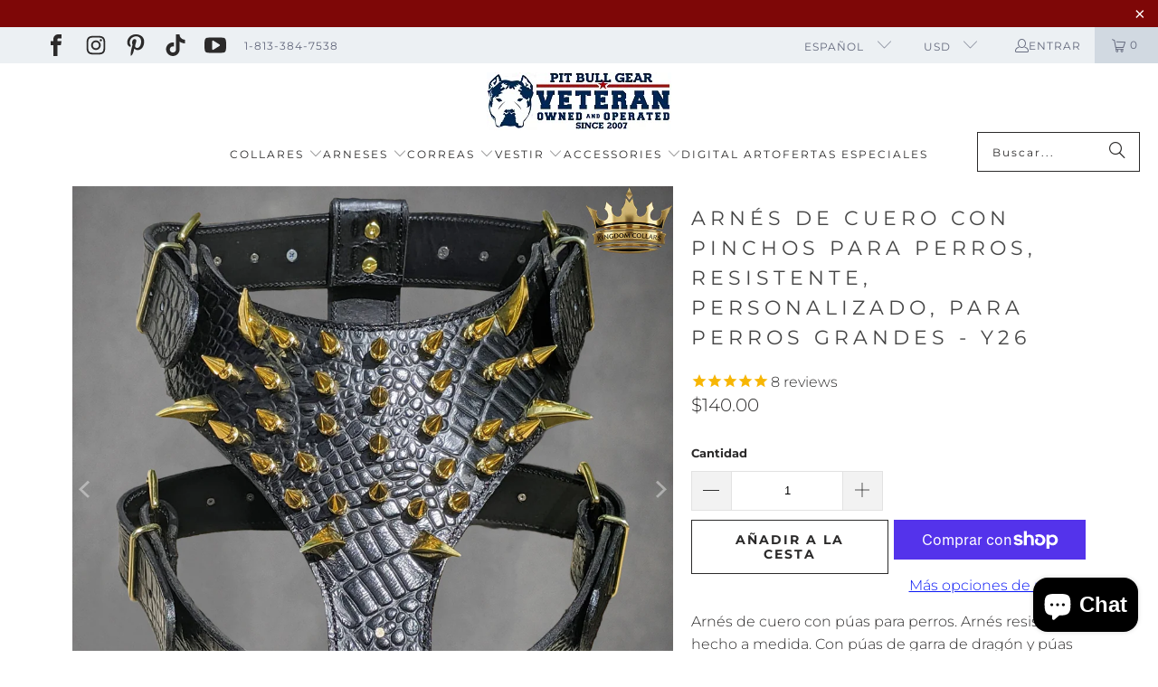

--- FILE ---
content_type: text/html; charset=utf-8
request_url: https://www.pitbullgear.com/es/collections/harnesses-spiked/products/y26-spiked-leather-dog-harness
body_size: 47461
content:
<!DOCTYPE html>
<html class="no-js no-touch" lang="es">
  <head>
    <meta charset="utf-8">
    <meta http-equiv="cleartype" content="on">
    <meta name="robots" content="index,follow">

    <!-- Mobile Specific Metas -->
    <meta name="HandheldFriendly" content="True">
    <meta name="MobileOptimized" content="320">
    <meta name="viewport" content="width=device-width,initial-scale=1">
    <meta name="theme-color" content="#ffffff">

    
    <title>
      Custom Italian Leather Dog Harness | Handmade Spiked Harness - Pit Bull Gear
    </title>

    
      <meta name="description" content="Arnés de cuero personalizado hecho a pedido para perros por Pit Bull Gear para American Bully, Pit Bull, Cane Corso, Bull Terrier, Doberman, Mastiffs, Staffy, Presa Canario, Boerboels, Dogo Argentino, Rottweiler, Dogo de Burdeos, Gran Danés, Bull Mastiff, Bulldog Inglés, American Staffordshire Terrier, American Bulldog y más."/>
    

    <link rel="preconnect" href="https://fonts.shopifycdn.com" />
    <link rel="preconnect" href="https://cdn.shopify.com" />
    <link rel="preconnect" href="https://cdn.shopifycloud.com" />

    <link rel="dns-prefetch" href="https://v.shopify.com" />
    <link rel="dns-prefetch" href="https://www.youtube.com" />
    <link rel="dns-prefetch" href="https://vimeo.com" />

    <link href="//www.pitbullgear.com/cdn/shop/t/49/assets/jquery.min.js?v=147293088974801289311750066095" as="script" rel="preload">

    <!-- Stylesheet for Fancybox library -->
    <link rel="stylesheet" href="//www.pitbullgear.com/cdn/shop/t/49/assets/fancybox.css?v=19278034316635137701750066095" type="text/css" media="all" defer>

    <!-- Devkit styles --><style>
  @layer base, components, utilities, overrides;
</style>












<style data-shopify>:root {
    /* ===================================== */
    /* Root variables */
    /* ===================================== */

    --root-font-size: 16px;
    --root-color-primary: #000;
    --root-color-secondary: #fff;

    /* ===================================== */
    /* Colors */
    /* ===================================== */

    --color-primary: var(--root-color-primary);
    --color-secondary: var(--root-color-secondary);

    --link-color: #0917f5;
    --link-hover-color: #555d85;
    --border-color: #8d8d8d;

    /* ===================================== */
    /* Icons */
    /* ===================================== */

    --icon-color: ;
    --icon-hover-color: var(--link-hover-color);
    --icon-size: px;

    /* ===================================== */
    /* Buttons */
    /* ===================================== */

    --btn-style: square;
    --btn-weight: bold;
    --btn-font-size: 14;
    --btn-font-transform: uppercase;

    /* Default */
    --button-color-border: #2b2a2a;
    --button-color-background: #2b2a2a;
    --button-color-text: 
  #ffffff

;
    --button-color-border-hover: 
  #343333

;
    --button-color-background-hover: 
  #343333

;
    --button-color-text-hover: #2b2a2a;

    /* Outline */
    --btn-outline-color-border: #2b2a2a;
    --btn-outline-color-background: transparent;
    --btn-outline-color-text: #2b2a2a;
    --btn-outline-color-border-hover: 
  #343333

;
    --btn-outline-color-background-hover: 
  #343333

;
    --btn-outline-color-text-hover: 
  #ffffff

;

    /* Primary */
    --btn-primary-color-border: #2b2a2a;
    --btn-primary-color-background: #2b2a2a;
    --btn-primary-color-text: #ffffff;
    --btn-primary-color-border-hover: #5b5b5b;
    --btn-primary-color-background-hover: #5b5b5b;
    --btn-primary-color-text-hover: #ffffff;

    /* Primary Outline */
    --btn-primary-outline-color-border: #2b2a2a;
    --btn-primary-outline-color-background: transparent;
    --btn-primary-outline-color-text: #2b2a2a;
    --btn-primary-outline-color-border-hover: #5b5b5b;
    --btn-primary-outline-color-background-hover: #5b5b5b;
    --btn-primary-outline-color-text-hover:
  #ffffff

;

    /* Banner Button */
    --btn-banner-color-border: #ffffff;
    --btn-banner-color-background: transparent;
    --btn-banner-color-text: #ffffff;
    --btn-banner-color-border-hover: #ffffff;
    --btn-banner-color-background-hover: #ffffff;
    --btn-banner-color-text-hover: 
  #333333

;

    /* Banner Button Highlight */
    --btn-banner-highlight-color-border: #ffffff;
    --btn-banner-highlight-color-background: #ffffff;
    --btn-banner-highlight-color-text: 
  #333333

;
    --btn-banner-highlight-color-border-hover: 
  #ebebeb

;
    --btn-banner-highlight-color-background-hover: 
  #ebebeb

;
    --btn-banner-highlight-color-text-hover: 
  #333333

;

    /* Banner Text Button */
    --btn-banner-text-color-border: #ffffff;
    --btn-banner-text-color-background: transparent;
    --btn-banner-text-color-text: #ffffff;
    --btn-banner-text-color-border-hover: #ffffff;
    --btn-banner-text-color-background-hover: #ffffff;
    --btn-banner-text-color-text-hover: 
  #333333

;

    /* Banner Text Button Highlight */
    --btn-banner-text-highlight-color-border: #ffffff;
    --btn-banner-text-highlight-color-background: #ffffff;
    --btn-banner-text-highlight-color-text: 
  #333333

;
    --btn-banner-text-highlight-color-border-hover: 
  #ebebeb

;
    --btn-banner-text-highlight-color-background-hover: 
  #ebebeb

;
    --btn-banner-text-highlight-color-text-hover: 
  #333333

;

    /* Mobile Default Button */
    --btn-mobile-color-border: #2b2a2a;
    --btn-mobile-color-background: #2b2a2a;
    --btn-mobile-color-text: 
  #ffffff

;
    --btn-mobile-color-border-hover: 
  #343333

;
    --btn-mobile-color-background-hover: 
  #343333

;
    --btn-mobile-color-text-hover: 
  #ffffff

;

    
        --border-radius: 0;
      

    /* ===================================== */
    /* Typography */
    /* ===================================== */

    --regular-font-family: Montserrat;
    --regular-font-fallback-families: sans-serif;
    --regular-font-weight: 300;
    --regular-font-style: normal;
    --regular-font-size: 16px;
    --regular-font-transform: none;
    --regular-color: #2b2a2a;

    --headline-font-family: Montserrat, sans-serif;
    --headline-font-weight: 400;
    --headline-font-style: normal;
    --headline-font-transform: uppercase;
    --headline-color: #454545;
    --headline-letter_spacing: 5px;

    /* ===================================== */
    /* Components */
    /* ===================================== */

    /* Nav */
    --nav-font: Montserrat, sans-serif;
    --nav-font-style: normal;
    --nav-letter-spacing: 2;

    /* Footer */
    --sub-footer-text-color: #2b2a2a;
    --headline-footer-text-color: #3b3b3b;
    --footer-heading-font-size: 14;

    /* Newsletter */
    --use-newsletter-border: false;
    --newsletter-section-background-color: #f2f1f1;
    --newsletter-section-color: #2b2a2a;
    --newsletter-section-background-color-gradient: ;
    --newsletter-popup-image-align: left;
    --newsletter-popup-close: false;
    --newsletter-popup-text-align: left;
    --newsletter-popup-background-color: #ffffff;
    --newsletter-popup-color: #363636;
    --newsletter-popup-background-color-gradient: ;

    /* Video */
    --video-banner-color: #ffffff;
    --video-subtitle-font-family: Montserrat, sans-serif;
    --video-subtitle-font-weight: 400;
    --video-subtitle-font-transform: none;
    --video-subtitle-size: 19px;
    --video-subtitle-letter-spacing: 0px;
    --video-subtitle-size-medium-down: 12.666666666666666px;
    --video-subtitle-size-medium-up: 15.833333333333334px;
    --video-headline-font-family: "Playfair Display", serif;
    --video-headline-font-weight: 400;
    --video-headline-font-style: normal;
    --video-headline-font-transform: uppercase;
    --video-headline-size: 39px;
    --video-headline-letter-spacing: 2px;
    --video-headline-size-medium-down: 26.0px;
    --video-headline-size-medium-up: 32.5px;
    --video-banner-background-color: #212c35;
  }</style>
<style data-shopify>h1, h2, h3, h4, h5, h6,
  .h1, .h2, .h3, .h4, .h5, .h6 {
    font-family: var(--headline-font-family);
    font-weight: var(--headline-font-weight);
    font-style: var(--headline-font-style);
    text-transform: var(--headline-font-transform);
    line-height: 1.5;
    color: var(--headline-color);
    display: block;
    letter-spacing: var(--headline-letter_spacing);
    text-rendering: optimizeLegibility;

    a {
      &:link,
      &:visited {
        color: inherit;
      }

      &:hover,
      &:active {
        color: var(--link-color);
      }
    }
  }

  h1, .h1 {
    font-size: 22px;
    margin: 0 auto 15px;
    clear: both;
    font-weight: var(--headline-font-weight);
    padding-top: 4px;
  }

  h2,
  .h2 {
    font-size: 19px;
    margin-bottom: 0.75em;
  }

  h3,
  .h3 {
    font-size: 17px;
    margin: 0 auto 15px 0;

    &.title {
      line-height: 1.25;
      margin: 0 auto 15px;
      clear: both;
      padding-top: 4px;
    }

    &.sub_title {
      padding: 5px 0;
    }
  }

  h4,
  .h4 {
    font-size: 15px;
    margin: 0 0 0.5em 0;
    padding: 7px 0;

    &.title a {
      border: 0;
      padding: 0;
      margin: 0;
    }
  }

  h5,
  .h5 {
    font-size: 14px;
    margin: 0 0 0.5em 0;
    padding: 7px 0;

    &.sub_title {
      padding: 5px 0;
      color: var(--headline-color);
    }

    &.sub_title a {
      color: var(--headline-color);
    }
  }

  h6,
  .h6 {
    font-size: 13px;
    letter-spacing: calc(var(--headline-letter_spacing) / 2);
    margin: 0 0 0.5em 0;
    padding: 7px 0;

    &.title {
      line-height: 32px;
      margin: 0 0 0.5em 0;
    }
  }

  p {
    margin: 0 0 15px;
    font-style: normal;
    line-height: 1.6em;
  }

  .text-align--center {
    text-align: center;
  }

  .text-align--left {
    text-align: left;
  }

  .text-align--right {
    text-align: right;
  }



  @media only screen and (max-width: 480px) {
    h1,
    h2,
    h3,
    h4,
    h5,
    h6,
    .collection_title,
    .empty_cart {
      font-size: 110%;
      line-height: 1.5em;
    }

    h1,
    h1.home,
    .title a,
    h2 {
      padding: 0;
    }
  }</style>
<style data-shopify>:root {
    /* Root Colors */
    --color-primary: #2b2a2a;
    --color-secondary: #ffffff;
  }

  html, body {
    color: var(--color-primary);
    background-color: var(--color-secondary);
  }</style>

<style>
      
    /*! modern-normalize v3.0.1 | MIT License | https://github.com/sindresorhus/modern-normalize */*,:before,:after{box-sizing:border-box}html{font-family:system-ui,Segoe UI,Roboto,Helvetica,Arial,sans-serif,"Apple Color Emoji","Segoe UI Emoji";line-height:1.15;text-size-adjust:100%;tab-size:4}body{margin:0}b,strong{font-weight:bolder}code,kbd,samp,pre{font-family:ui-monospace,SFMono-Regular,Consolas,Liberation Mono,Menlo,monospace;font-size:1em}small{font-size:80%}sub,sup{position:relative;font-size:75%;line-height:0;vertical-align:baseline}sub{bottom:-.25em}sup{top:-.5em}table{border-color:currentcolor}button,input,optgroup,select,textarea{margin:0;font-family:inherit;font-size:100%;line-height:1.15}button,[type=button],[type=reset],[type=submit]{-webkit-appearance:auto;appearance:auto}legend{padding:0}progress{vertical-align:baseline}::-webkit-inner-spin-button,::-webkit-outer-spin-button{height:auto}[type=search]{-webkit-appearance:textfield;appearance:textfield;outline-offset:-2px}::-webkit-search-decoration{-webkit-appearance:none;appearance:none}::-webkit-file-upload-button{font:inherit;-webkit-appearance:auto;appearance:auto}summary{display:list-item}
/*# sourceMappingURL=/s/files/1/0137/6314/9878/t/15/assets/vendor.modern-normalize.css.map?v=101712644036999526981743463105 */

  
    </style>




<style>
      
    form,fieldset{margin-bottom:20px}input[type=text],input[type=password],input[type=email],input[type=search],input[type=url],input[type=tel],input[type=number],input[type=date],input[type=month],input[type=week],input[type=time],input[type=range],input[type=color],select,textarea{display:block;width:100%;height:44px;max-height:100%;padding:0 10px;margin:0;font:13px HelveticaNeue-Light,Helvetica Neue Light,Helvetica Neue,Helvetica,Arial,sans-serif;line-height:22px;color:#5f6a7d;-webkit-appearance:none;appearance:none;outline:none;background:#fff;border:1px solid var(--border-color);text-rendering:optimizelegibility;border-radius:var(--border-radius)}@media only screen and (width <= 480px){input[type=text],input[type=password],input[type=email],input[type=search],input[type=url],input[type=tel],input[type=number],input[type=date],input[type=month],input[type=week],input[type=time],input[type=range],input[type=color],select,textarea{font-size:16px}}input[type=text]:active,input[type=text]:focus,input[type=password]:active,input[type=password]:focus,input[type=email]:active,input[type=email]:focus,input[type=search]:active,input[type=search]:focus,input[type=url]:active,input[type=url]:focus,input[type=tel]:active,input[type=tel]:focus,input[type=number]:active,input[type=number]:focus,input[type=date]:active,input[type=date]:focus,input[type=month]:active,input[type=month]:focus,input[type=week]:active,input[type=week]:focus,input[type=time]:active,input[type=time]:focus,input[type=range]:active,input[type=range]:focus,input[type=color]:active,input[type=color]:focus,select:active,select:focus,textarea:active,textarea:focus{color:#444;border:1px solid #aaa}input[type=number]::-webkit-outer-spin-button,input[type=number]::-webkit-inner-spin-button{margin:0;-webkit-appearance:none;appearance:none}input[type=text]::-ms-clear{display:none;width:0;height:0}input[type=text]::-ms-reveal{display:none;width:0;height:0}input[type=search]::-webkit-search-decoration,input[type=search]::-webkit-search-cancel-button,input[type=search]::-webkit-search-results-button,input[type=search]::-webkit-search-results-decoration{display:none}input[type=date]{display:inline-flex}input[type=number]{-webkit-appearance:textfield!important;appearance:textfield!important}select::-ms-expand{display:none}select{padding:8px var(--pill-padding, 14px) 8px;text-overflow:"";text-indent:.01px;-webkit-appearance:none;appearance:none;background:#fff url("data:image/svg+xml,%3Csvg width='50' height='27' xmlns='http://www.w3.org/2000/svg'%3E%3Cpath d='M25 27.05 0 1.319 1.367 0 25 24.316 48.633 0 50 1.318z' fill='%23000' fill-rule='nonzero'/%3E%3C/svg%3E%0A") no-repeat 95% 50%;background-size:.85rem;border:1px solid #d9dbdc;border-radius:var(--border-radius)}label,legend{display:block;margin-bottom:5px;font-size:13px;font-weight:700;text-align:left;text-transform:var(--regular-font-transform)}input[type=checkbox]{display:inline}label span,legend span{font-size:13px;font-weight:700;color:#444}textarea{min-height:120px;padding:15px 9px}
/*# sourceMappingURL=/s/files/1/1416/8662/t/137/assets/util.forms.css.map?v=9434103573914653061743012128 */

  
    </style>


<style>
      
    svg.icon {
  display: inline-block;
  width: var(--icon-width-size, var(--icon-size));
  height: var(--icon-height-size, var(--icon-size));
  vertical-align: middle;
  color: inherit;
}

  
    </style>


<link href="//www.pitbullgear.com/cdn/shop/t/49/assets/util.grid.css?v=72002231341491640291750066095" rel="stylesheet" type="text/css" media="all" />
    <script async crossorigin fetchpriority="high" src="/cdn/shopifycloud/importmap-polyfill/es-modules-shim.2.4.0.js"></script>
<script>
      console.warn('Asset size is too large to inline stylesheet: util.grid.css');
    </script>


<style>
      
    .page-blocks{display:flex;flex-wrap:wrap;justify-content:center;width:100%}.shopify-section{width:100%}@media only screen and (width <= 480px){.shopify-section{width:100%!important;padding-right:0!important;padding-left:0!important}}.section{width:95%;max-width:1200px;margin:var(--section-padding-top) auto var(--section-padding-bottom) auto}.section.is-width-wide{width:100%;max-width:none}.section-wrapper{display:flex;flex-wrap:wrap;justify-content:center;width:100%}.section-wrapper .under-menu:nth-child(1) .full-width--false{margin-top:30px}.no-js .section-wrapper .under-menu:nth-child(1) .full-width--false{margin-top:0}.section-wrapper--product{width:95%;max-width:1200px;margin-right:auto;margin-left:auto}.section-wrapper--product .section{width:100%}.section-wrapper--product.is-width-wide{width:100%;max-width:none}
/*# sourceMappingURL=/s/files/1/1706/2393/t/308/assets/util.section.css.map?v=178612592232544466241755568707 */

  
    </style>




    <!-- Stylesheets for Turbo -->
    <link href="//www.pitbullgear.com/cdn/shop/t/49/assets/styles.css?v=130821652018668156141768563693" rel="stylesheet" type="text/css" media="all" />

    <!-- Icons -->
    
      <link rel="shortcut icon" type="image/x-icon" href="//www.pitbullgear.com/cdn/shop/t/49/assets/favicon.png?v=148718616098839658131750066095">
    
    <link rel="canonical" href="https://www.pitbullgear.com/es/products/y26-spiked-leather-dog-harness"/>

    

    
      <script type="text/javascript" src="/services/javascripts/currencies.js" data-no-instant></script>
    

    
      <script src="//www.pitbullgear.com/cdn/shop/t/49/assets/currencies.js?v=1648699478663843391750066095" defer></script>
    

    
    <script>
      window.PXUTheme = window.PXUTheme || {};
      window.PXUTheme.version = '9.5.3';
      window.PXUTheme.name = 'Turbo';
    </script>
    


    
<template id="price-ui"><span class="compare-at-price" data-compare-at-price></span><span class="price " data-price></span><span class="unit-pricing" data-unit-pricing></span></template>
    <template id="price-ui-badge"><span class="badge" data-badge></span></template>
    
    <template id="price-ui__price"><span class="money" data-price></span></template>
    <template id="price-ui__price-range"><span class="price-min" data-price-min><span class="money" data-price></span></span> - <span class="price-max" data-price-max><span class="money" data-price></span></span></template>
    <template id="price-ui__unit-pricing"><span class="unit-quantity" data-unit-quantity></span> | <span class="unit-price" data-unit-price><span class="money" data-price></span></span> / <span class="unit-measurement" data-unit-measurement></span></template>
    <template id="price-ui-badge__percent-savings-range">Guardar hasta <span data-price-percent></span>%</template>
    <template id="price-ui-badge__percent-savings">Guardar <span data-price-percent></span>%</template>
    <template id="price-ui-badge__price-savings-range">Guarda hasta <span class="money" data-price></span></template>
    <template id="price-ui-badge__price-savings">Guardar <span class="money" data-price></span></template>
    <template id="price-ui-badge__on-sale">Venta</template>
    <template id="price-ui-badge__sold-out">Vendido</template>
    <template id="price-ui-badge__in-stock">En stock</template>
    
<script type="importmap">
{
  "imports": {
    "component.age-gate": "//www.pitbullgear.com/cdn/shop/t/49/assets/component.age-gate.js?v=178206963185212261781750066095",
    "component.back-to-top-button": "//www.pitbullgear.com/cdn/shop/t/49/assets/component.back-to-top-button.js?v=121105669381073937401750066095",
    "component.image-element-aspect-ratio": "//www.pitbullgear.com/cdn/shop/t/49/assets/component.image-element-aspect-ratio.js?v=99215540724599282731750066095",
    "component.popup-newsletter": "//www.pitbullgear.com/cdn/shop/t/49/assets/component.popup-newsletter.js?v=124645960972506590941750066095",
    "component.section-newsletter": "//www.pitbullgear.com/cdn/shop/t/49/assets/component.section-newsletter.js?v=144015650166855237021750066095",
    "component.section-video": "//www.pitbullgear.com/cdn/shop/t/49/assets/component.section-video.js?v=58108171799475093061750066095",
    "currencies": "//www.pitbullgear.com/cdn/shop/t/49/assets/currencies.js?v=1648699478663843391750066095",
    "instantclick": "//www.pitbullgear.com/cdn/shop/t/49/assets/instantclick.min.js?v=20092422000980684151750066095",
    "jquery.cart": "//www.pitbullgear.com/cdn/shop/t/49/assets/jquery.cart.min.js?v=166679848951413287571750066095",
    "jquery": "//www.pitbullgear.com/cdn/shop/t/49/assets/jquery.min.js?v=147293088974801289311750066095",
    "themeEditorSections": "//www.pitbullgear.com/cdn/shop/t/49/assets/themeEditorSections.js?v=163907835056536163881750066095",
    "util.animations": "//www.pitbullgear.com/cdn/shop/t/49/assets/util.animations.js?v=88379227021148447571750066095",
    "util.events": "//www.pitbullgear.com/cdn/shop/t/49/assets/util.events.js?v=163430142883111782711750066095",
    "vendor.fancybox": "//www.pitbullgear.com/cdn/shop/t/49/assets/vendor.fancybox.js?v=137271155610422863481750066095",
    "vendor.isbot": "//www.pitbullgear.com/cdn/shop/t/49/assets/vendor.isbot.js?v=141969293939305478221750066095",
    "vendor.jquery": "//www.pitbullgear.com/cdn/shop/t/49/assets/vendor.jquery.js?v=147293088974801289311750066095",
    "vendor.js-cookie": "//www.pitbullgear.com/cdn/shop/t/49/assets/vendor.js-cookie.js?v=182647587380799007001750066095",
    "vendor.just-debounce": "//www.pitbullgear.com/cdn/shop/t/49/assets/vendor.just-debounce.js?v=43348262834111556771750066095",
    "vendor.lazysizes": "//www.pitbullgear.com/cdn/shop/t/49/assets/vendor.lazysizes.js?v=143264585656346250741750066095",
    "vendor.noscroll.96a94b32": "//www.pitbullgear.com/cdn/shop/t/49/assets/vendor.noscroll.96a94b32.js?v=103500330829761603901750066095",
    "vendor.noscroll": "//www.pitbullgear.com/cdn/shop/t/49/assets/vendor.noscroll.js?v=81117179843272977361750066095",
    "vendor.plyr": "//www.pitbullgear.com/cdn/shop/t/49/assets/vendor.plyr.js?v=155556689627674826441750066095",
    "vendors": "//www.pitbullgear.com/cdn/shop/t/49/assets/vendors.js?v=176241922172216752211750066095"
  }
}
</script>

<script>window.PXUTheme = window.PXUTheme || {};


window.PXUTheme.theme_settings = {};
window.PXUTheme.currency = {};
window.PXUTheme.routes = window.PXUTheme.routes || {};


window.PXUTheme.theme_settings.display_tos_checkbox = false;
window.PXUTheme.theme_settings.go_to_checkout = true;
window.PXUTheme.theme_settings.cart_action = "ajax";
window.PXUTheme.theme_settings.cart_shipping_calculator = true;


window.PXUTheme.theme_settings.collection_swatches = true;
window.PXUTheme.theme_settings.collection_secondary_image = false;


window.PXUTheme.currency.show_multiple_currencies = true;
window.PXUTheme.currency.shop_currency = "USD";
window.PXUTheme.currency.default_currency = "USD";
window.PXUTheme.currency.display_format = "money_format";
window.PXUTheme.currency.money_format = "${{amount}}";
window.PXUTheme.currency.money_format_no_currency = "${{amount}}";
window.PXUTheme.currency.money_format_currency = "${{amount}} USD";
window.PXUTheme.currency.native_multi_currency = true;
window.PXUTheme.currency.iso_code = "USD";
window.PXUTheme.currency.symbol = "$";


window.PXUTheme.theme_settings.display_inventory_left = false;
window.PXUTheme.theme_settings.inventory_threshold = 10;
window.PXUTheme.theme_settings.limit_quantity = false;


window.PXUTheme.theme_settings.menu_position = "inline";


window.PXUTheme.theme_settings.pagination_type = "infinite_scroll";


window.PXUTheme.theme_settings.enable_shopify_collection_badges = false;
window.PXUTheme.theme_settings.quick_shop_thumbnail_position = "bottom-thumbnails";
window.PXUTheme.theme_settings.product_form_style = "dropdown";
window.PXUTheme.theme_settings.sale_banner_enabled = true;
window.PXUTheme.theme_settings.display_savings = true;
window.PXUTheme.theme_settings.display_sold_out_price = false;
window.PXUTheme.theme_settings.free_text = "Free";
window.PXUTheme.theme_settings.video_looping = false;
window.PXUTheme.theme_settings.quick_shop_style = "popup";
window.PXUTheme.theme_settings.hover_enabled = false;


window.PXUTheme.routes.cart_url = "/es/cart";
window.PXUTheme.routes.cart_update_url = "/es/cart/update";
window.PXUTheme.routes.root_url = "/es";
window.PXUTheme.routes.search_url = "/es/search";
window.PXUTheme.routes.all_products_collection_url = "/es/collections/all";
window.PXUTheme.routes.product_recommendations_url = "/es/recommendations/products";
window.PXUTheme.routes.predictive_search_url = "/es/search/suggest";


window.PXUTheme.theme_settings.image_loading_style = "appear";


window.PXUTheme.theme_settings.enable_autocomplete = true;


window.PXUTheme.theme_settings.page_dots_enabled = true;
window.PXUTheme.theme_settings.slideshow_arrow_size = "light";


window.PXUTheme.theme_settings.quick_shop_enabled = true;


window.PXUTheme.theme_settings.enable_back_to_top_button = false;


window.PXUTheme.translation = {};


window.PXUTheme.translation.agree_to_terms_warning = "Usted debe estar de acuerdo con los términos y condiciones de pago y envío.";
window.PXUTheme.translation.one_item_left = "artículo queda";
window.PXUTheme.translation.items_left_text = "artículos quedan";
window.PXUTheme.translation.cart_savings_text = "Ahorras";
window.PXUTheme.translation.cart_discount_text = "Descuento";
window.PXUTheme.translation.cart_subtotal_text = "Subtotal";
window.PXUTheme.translation.cart_remove_text = "Eliminar";
window.PXUTheme.translation.cart_free_text = "Libre";


window.PXUTheme.translation.newsletter_success_text = "¡Gracias por unirte a nuestra lista de correo!";


window.PXUTheme.translation.notify_email = "Introduce tu dirección de correo electrónico...";
window.PXUTheme.translation.notify_email_value = "Translation missing: es.contact.fields.email";
window.PXUTheme.translation.notify_email_send = "Enviar";
window.PXUTheme.translation.notify_message_first = "Por favor, notifícame cuando ";
window.PXUTheme.translation.notify_message_last = " esté disponible - ";
window.PXUTheme.translation.notify_success_text = "¡Gracias! ¡Te avisaremos cuando el producto esté disponible!";


window.PXUTheme.translation.add_to_cart = "Añadir a la cesta";
window.PXUTheme.translation.coming_soon_text = "Próximamente";
window.PXUTheme.translation.sold_out_text = "Vendido";
window.PXUTheme.translation.sale_text = "Rebajado";
window.PXUTheme.translation.savings_text = "Ahorras";
window.PXUTheme.translation.percent_off_text = "% apagado";
window.PXUTheme.translation.from_text = "de";
window.PXUTheme.translation.new_text = "Nuevo";
window.PXUTheme.translation.pre_order_text = "Hacer un pedido";
window.PXUTheme.translation.unavailable_text = "No disponible";


window.PXUTheme.translation.all_results = "Ver todos los resultados";
window.PXUTheme.translation.no_results = "No se encontraron resultados.";


window.PXUTheme.media_queries = {};
window.PXUTheme.media_queries.small = window.matchMedia( "(max-width: 480px)" );
window.PXUTheme.media_queries.medium = window.matchMedia( "(max-width: 798px)" );
window.PXUTheme.media_queries.large = window.matchMedia( "(min-width: 799px)" );
window.PXUTheme.media_queries.larger = window.matchMedia( "(min-width: 960px)" );
window.PXUTheme.media_queries.xlarge = window.matchMedia( "(min-width: 1200px)" );
window.PXUTheme.media_queries.ie10 = window.matchMedia( "all and (-ms-high-contrast: none), (-ms-high-contrast: active)" );
window.PXUTheme.media_queries.tablet = window.matchMedia( "only screen and (min-width: 799px) and (max-width: 1024px)" );
window.PXUTheme.media_queries.mobile_and_tablet = window.matchMedia( "(max-width: 1024px)" );
</script>


    
      <script src="//www.pitbullgear.com/cdn/shop/t/49/assets/instantclick.min.js?v=20092422000980684151750066095" data-no-instant defer></script>

      <script data-no-instant>
        window.addEventListener('DOMContentLoaded', function() {

          function inIframe() {
            try {
              return window.self !== window.top;
            } catch (e) {
              return true;
            }
          }

          if (!inIframe()){
            InstantClick.on('change', function() {

              $('head script[src*="shopify"]').each(function() {
                var script = document.createElement('script');
                script.type = 'text/javascript';
                script.src = $(this).attr('src');

                $('body').append(script);
              });

              $('body').removeClass('fancybox-active');
              $.fancybox.destroy();

              InstantClick.init();

            });
          }
        });
      </script>
    

    <script>
      
    </script>

    <!-- pxu-sections-js start DO NOT EDIT --><script src="//www.pitbullgear.com/cdn/shop/t/49/assets/pxu-sections.js?v=78992380889438172771750066095" defer></script><!-- DO NOT EDIT pxu-sections-js end-->
<script>window.performance && window.performance.mark && window.performance.mark('shopify.content_for_header.start');</script><meta name="google-site-verification" content="xCTK9CLGZTYqGkI4euZLd8qgnLCk0YrIbSIsvcO8v_U">
<meta id="shopify-digital-wallet" name="shopify-digital-wallet" content="/2674045/digital_wallets/dialog">
<meta name="shopify-checkout-api-token" content="5321b40cc982b65bcddf312f6c0afe3d">
<meta id="in-context-paypal-metadata" data-shop-id="2674045" data-venmo-supported="true" data-environment="production" data-locale="es_ES" data-paypal-v4="true" data-currency="USD">
<link rel="alternate" hreflang="x-default" href="https://www.pitbullgear.com/products/y26-spiked-leather-dog-harness">
<link rel="alternate" hreflang="en" href="https://www.pitbullgear.com/products/y26-spiked-leather-dog-harness">
<link rel="alternate" hreflang="es" href="https://www.pitbullgear.com/es/products/y26-spiked-leather-dog-harness">
<link rel="alternate" hreflang="pt" href="https://www.pitbullgear.com/pt/products/y26-spiked-leather-dog-harness">
<link rel="alternate" hreflang="en-CA" href="https://www.pitbullgear.com/en-ca/products/y26-spiked-leather-dog-harness">
<link rel="alternate" type="application/json+oembed" href="https://www.pitbullgear.com/es/products/y26-spiked-leather-dog-harness.oembed">
<script async="async" src="/checkouts/internal/preloads.js?locale=es-US"></script>
<link rel="preconnect" href="https://shop.app" crossorigin="anonymous">
<script async="async" src="https://shop.app/checkouts/internal/preloads.js?locale=es-US&shop_id=2674045" crossorigin="anonymous"></script>
<script id="apple-pay-shop-capabilities" type="application/json">{"shopId":2674045,"countryCode":"US","currencyCode":"USD","merchantCapabilities":["supports3DS"],"merchantId":"gid:\/\/shopify\/Shop\/2674045","merchantName":"Pit Bull Gear","requiredBillingContactFields":["postalAddress","email","phone"],"requiredShippingContactFields":["postalAddress","email","phone"],"shippingType":"shipping","supportedNetworks":["visa","masterCard","amex","discover","elo","jcb"],"total":{"type":"pending","label":"Pit Bull Gear","amount":"1.00"},"shopifyPaymentsEnabled":true,"supportsSubscriptions":true}</script>
<script id="shopify-features" type="application/json">{"accessToken":"5321b40cc982b65bcddf312f6c0afe3d","betas":["rich-media-storefront-analytics"],"domain":"www.pitbullgear.com","predictiveSearch":true,"shopId":2674045,"locale":"es"}</script>
<script>var Shopify = Shopify || {};
Shopify.shop = "pit-bull-gear.myshopify.com";
Shopify.locale = "es";
Shopify.currency = {"active":"USD","rate":"1.0"};
Shopify.country = "US";
Shopify.theme = {"name":"Turbo-florence | SCPO 16\/06\/25","id":136795619417,"schema_name":"Turbo","schema_version":"9.5.3","theme_store_id":null,"role":"main"};
Shopify.theme.handle = "null";
Shopify.theme.style = {"id":null,"handle":null};
Shopify.cdnHost = "www.pitbullgear.com/cdn";
Shopify.routes = Shopify.routes || {};
Shopify.routes.root = "/es/";</script>
<script type="module">!function(o){(o.Shopify=o.Shopify||{}).modules=!0}(window);</script>
<script>!function(o){function n(){var o=[];function n(){o.push(Array.prototype.slice.apply(arguments))}return n.q=o,n}var t=o.Shopify=o.Shopify||{};t.loadFeatures=n(),t.autoloadFeatures=n()}(window);</script>
<script>
  window.ShopifyPay = window.ShopifyPay || {};
  window.ShopifyPay.apiHost = "shop.app\/pay";
  window.ShopifyPay.redirectState = null;
</script>
<script id="shop-js-analytics" type="application/json">{"pageType":"product"}</script>
<script defer="defer" async type="module" src="//www.pitbullgear.com/cdn/shopifycloud/shop-js/modules/v2/client.init-shop-cart-sync_2Gr3Q33f.es.esm.js"></script>
<script defer="defer" async type="module" src="//www.pitbullgear.com/cdn/shopifycloud/shop-js/modules/v2/chunk.common_noJfOIa7.esm.js"></script>
<script defer="defer" async type="module" src="//www.pitbullgear.com/cdn/shopifycloud/shop-js/modules/v2/chunk.modal_Deo2FJQo.esm.js"></script>
<script type="module">
  await import("//www.pitbullgear.com/cdn/shopifycloud/shop-js/modules/v2/client.init-shop-cart-sync_2Gr3Q33f.es.esm.js");
await import("//www.pitbullgear.com/cdn/shopifycloud/shop-js/modules/v2/chunk.common_noJfOIa7.esm.js");
await import("//www.pitbullgear.com/cdn/shopifycloud/shop-js/modules/v2/chunk.modal_Deo2FJQo.esm.js");

  window.Shopify.SignInWithShop?.initShopCartSync?.({"fedCMEnabled":true,"windoidEnabled":true});

</script>
<script defer="defer" async type="module" src="//www.pitbullgear.com/cdn/shopifycloud/shop-js/modules/v2/client.payment-terms_DYWUeaxY.es.esm.js"></script>
<script defer="defer" async type="module" src="//www.pitbullgear.com/cdn/shopifycloud/shop-js/modules/v2/chunk.common_noJfOIa7.esm.js"></script>
<script defer="defer" async type="module" src="//www.pitbullgear.com/cdn/shopifycloud/shop-js/modules/v2/chunk.modal_Deo2FJQo.esm.js"></script>
<script type="module">
  await import("//www.pitbullgear.com/cdn/shopifycloud/shop-js/modules/v2/client.payment-terms_DYWUeaxY.es.esm.js");
await import("//www.pitbullgear.com/cdn/shopifycloud/shop-js/modules/v2/chunk.common_noJfOIa7.esm.js");
await import("//www.pitbullgear.com/cdn/shopifycloud/shop-js/modules/v2/chunk.modal_Deo2FJQo.esm.js");

  
</script>
<script>
  window.Shopify = window.Shopify || {};
  if (!window.Shopify.featureAssets) window.Shopify.featureAssets = {};
  window.Shopify.featureAssets['shop-js'] = {"shop-cart-sync":["modules/v2/client.shop-cart-sync_CLKquFP5.es.esm.js","modules/v2/chunk.common_noJfOIa7.esm.js","modules/v2/chunk.modal_Deo2FJQo.esm.js"],"init-fed-cm":["modules/v2/client.init-fed-cm_UIHl99eI.es.esm.js","modules/v2/chunk.common_noJfOIa7.esm.js","modules/v2/chunk.modal_Deo2FJQo.esm.js"],"shop-cash-offers":["modules/v2/client.shop-cash-offers_CmfU17z0.es.esm.js","modules/v2/chunk.common_noJfOIa7.esm.js","modules/v2/chunk.modal_Deo2FJQo.esm.js"],"shop-login-button":["modules/v2/client.shop-login-button_TNcmr2ON.es.esm.js","modules/v2/chunk.common_noJfOIa7.esm.js","modules/v2/chunk.modal_Deo2FJQo.esm.js"],"pay-button":["modules/v2/client.pay-button_Bev6HBFS.es.esm.js","modules/v2/chunk.common_noJfOIa7.esm.js","modules/v2/chunk.modal_Deo2FJQo.esm.js"],"shop-button":["modules/v2/client.shop-button_D1FAYBb2.es.esm.js","modules/v2/chunk.common_noJfOIa7.esm.js","modules/v2/chunk.modal_Deo2FJQo.esm.js"],"avatar":["modules/v2/client.avatar_BTnouDA3.es.esm.js"],"init-windoid":["modules/v2/client.init-windoid_DEZXpPDW.es.esm.js","modules/v2/chunk.common_noJfOIa7.esm.js","modules/v2/chunk.modal_Deo2FJQo.esm.js"],"init-shop-for-new-customer-accounts":["modules/v2/client.init-shop-for-new-customer-accounts_BplbpZyb.es.esm.js","modules/v2/client.shop-login-button_TNcmr2ON.es.esm.js","modules/v2/chunk.common_noJfOIa7.esm.js","modules/v2/chunk.modal_Deo2FJQo.esm.js"],"init-shop-email-lookup-coordinator":["modules/v2/client.init-shop-email-lookup-coordinator_HqkMc84a.es.esm.js","modules/v2/chunk.common_noJfOIa7.esm.js","modules/v2/chunk.modal_Deo2FJQo.esm.js"],"init-shop-cart-sync":["modules/v2/client.init-shop-cart-sync_2Gr3Q33f.es.esm.js","modules/v2/chunk.common_noJfOIa7.esm.js","modules/v2/chunk.modal_Deo2FJQo.esm.js"],"shop-toast-manager":["modules/v2/client.shop-toast-manager_SugAQS8a.es.esm.js","modules/v2/chunk.common_noJfOIa7.esm.js","modules/v2/chunk.modal_Deo2FJQo.esm.js"],"init-customer-accounts":["modules/v2/client.init-customer-accounts_fxIyJgvX.es.esm.js","modules/v2/client.shop-login-button_TNcmr2ON.es.esm.js","modules/v2/chunk.common_noJfOIa7.esm.js","modules/v2/chunk.modal_Deo2FJQo.esm.js"],"init-customer-accounts-sign-up":["modules/v2/client.init-customer-accounts-sign-up_DnItKKRk.es.esm.js","modules/v2/client.shop-login-button_TNcmr2ON.es.esm.js","modules/v2/chunk.common_noJfOIa7.esm.js","modules/v2/chunk.modal_Deo2FJQo.esm.js"],"shop-follow-button":["modules/v2/client.shop-follow-button_Bfwbpk3m.es.esm.js","modules/v2/chunk.common_noJfOIa7.esm.js","modules/v2/chunk.modal_Deo2FJQo.esm.js"],"checkout-modal":["modules/v2/client.checkout-modal_BA6xEtNy.es.esm.js","modules/v2/chunk.common_noJfOIa7.esm.js","modules/v2/chunk.modal_Deo2FJQo.esm.js"],"shop-login":["modules/v2/client.shop-login_D2RP8Rbe.es.esm.js","modules/v2/chunk.common_noJfOIa7.esm.js","modules/v2/chunk.modal_Deo2FJQo.esm.js"],"lead-capture":["modules/v2/client.lead-capture_Dq1M6aah.es.esm.js","modules/v2/chunk.common_noJfOIa7.esm.js","modules/v2/chunk.modal_Deo2FJQo.esm.js"],"payment-terms":["modules/v2/client.payment-terms_DYWUeaxY.es.esm.js","modules/v2/chunk.common_noJfOIa7.esm.js","modules/v2/chunk.modal_Deo2FJQo.esm.js"]};
</script>
<script>(function() {
  var isLoaded = false;
  function asyncLoad() {
    if (isLoaded) return;
    isLoaded = true;
    var urls = ["https:\/\/cdn1.stamped.io\/files\/widget.min.js?shop=pit-bull-gear.myshopify.com","https:\/\/id-shop.govx.com\/app\/pit-bull-gear.myshopify.com\/govx.js?shop=pit-bull-gear.myshopify.com","https:\/\/cdn.nfcube.com\/instafeed-9d7e59fb4e4b2a79cd915fb486095de3.js?shop=pit-bull-gear.myshopify.com"];
    for (var i = 0; i < urls.length; i++) {
      var s = document.createElement('script');
      s.type = 'text/javascript';
      s.async = true;
      s.src = urls[i];
      var x = document.getElementsByTagName('script')[0];
      x.parentNode.insertBefore(s, x);
    }
  };
  if(window.attachEvent) {
    window.attachEvent('onload', asyncLoad);
  } else {
    window.addEventListener('load', asyncLoad, false);
  }
})();</script>
<script id="__st">var __st={"a":2674045,"offset":-18000,"reqid":"70dedb72-8ae6-4870-ae8b-eddefb0b34d9-1769221505","pageurl":"www.pitbullgear.com\/es\/collections\/harnesses-spiked\/products\/y26-spiked-leather-dog-harness","u":"d9c526cfc09e","p":"product","rtyp":"product","rid":3415723588};</script>
<script>window.ShopifyPaypalV4VisibilityTracking = true;</script>
<script id="captcha-bootstrap">!function(){'use strict';const t='contact',e='account',n='new_comment',o=[[t,t],['blogs',n],['comments',n],[t,'customer']],c=[[e,'customer_login'],[e,'guest_login'],[e,'recover_customer_password'],[e,'create_customer']],r=t=>t.map((([t,e])=>`form[action*='/${t}']:not([data-nocaptcha='true']) input[name='form_type'][value='${e}']`)).join(','),a=t=>()=>t?[...document.querySelectorAll(t)].map((t=>t.form)):[];function s(){const t=[...o],e=r(t);return a(e)}const i='password',u='form_key',d=['recaptcha-v3-token','g-recaptcha-response','h-captcha-response',i],f=()=>{try{return window.sessionStorage}catch{return}},m='__shopify_v',_=t=>t.elements[u];function p(t,e,n=!1){try{const o=window.sessionStorage,c=JSON.parse(o.getItem(e)),{data:r}=function(t){const{data:e,action:n}=t;return t[m]||n?{data:e,action:n}:{data:t,action:n}}(c);for(const[e,n]of Object.entries(r))t.elements[e]&&(t.elements[e].value=n);n&&o.removeItem(e)}catch(o){console.error('form repopulation failed',{error:o})}}const l='form_type',E='cptcha';function T(t){t.dataset[E]=!0}const w=window,h=w.document,L='Shopify',v='ce_forms',y='captcha';let A=!1;((t,e)=>{const n=(g='f06e6c50-85a8-45c8-87d0-21a2b65856fe',I='https://cdn.shopify.com/shopifycloud/storefront-forms-hcaptcha/ce_storefront_forms_captcha_hcaptcha.v1.5.2.iife.js',D={infoText:'Protegido por hCaptcha',privacyText:'Privacidad',termsText:'Términos'},(t,e,n)=>{const o=w[L][v],c=o.bindForm;if(c)return c(t,g,e,D).then(n);var r;o.q.push([[t,g,e,D],n]),r=I,A||(h.body.append(Object.assign(h.createElement('script'),{id:'captcha-provider',async:!0,src:r})),A=!0)});var g,I,D;w[L]=w[L]||{},w[L][v]=w[L][v]||{},w[L][v].q=[],w[L][y]=w[L][y]||{},w[L][y].protect=function(t,e){n(t,void 0,e),T(t)},Object.freeze(w[L][y]),function(t,e,n,w,h,L){const[v,y,A,g]=function(t,e,n){const i=e?o:[],u=t?c:[],d=[...i,...u],f=r(d),m=r(i),_=r(d.filter((([t,e])=>n.includes(e))));return[a(f),a(m),a(_),s()]}(w,h,L),I=t=>{const e=t.target;return e instanceof HTMLFormElement?e:e&&e.form},D=t=>v().includes(t);t.addEventListener('submit',(t=>{const e=I(t);if(!e)return;const n=D(e)&&!e.dataset.hcaptchaBound&&!e.dataset.recaptchaBound,o=_(e),c=g().includes(e)&&(!o||!o.value);(n||c)&&t.preventDefault(),c&&!n&&(function(t){try{if(!f())return;!function(t){const e=f();if(!e)return;const n=_(t);if(!n)return;const o=n.value;o&&e.removeItem(o)}(t);const e=Array.from(Array(32),(()=>Math.random().toString(36)[2])).join('');!function(t,e){_(t)||t.append(Object.assign(document.createElement('input'),{type:'hidden',name:u})),t.elements[u].value=e}(t,e),function(t,e){const n=f();if(!n)return;const o=[...t.querySelectorAll(`input[type='${i}']`)].map((({name:t})=>t)),c=[...d,...o],r={};for(const[a,s]of new FormData(t).entries())c.includes(a)||(r[a]=s);n.setItem(e,JSON.stringify({[m]:1,action:t.action,data:r}))}(t,e)}catch(e){console.error('failed to persist form',e)}}(e),e.submit())}));const S=(t,e)=>{t&&!t.dataset[E]&&(n(t,e.some((e=>e===t))),T(t))};for(const o of['focusin','change'])t.addEventListener(o,(t=>{const e=I(t);D(e)&&S(e,y())}));const B=e.get('form_key'),M=e.get(l),P=B&&M;t.addEventListener('DOMContentLoaded',(()=>{const t=y();if(P)for(const e of t)e.elements[l].value===M&&p(e,B);[...new Set([...A(),...v().filter((t=>'true'===t.dataset.shopifyCaptcha))])].forEach((e=>S(e,t)))}))}(h,new URLSearchParams(w.location.search),n,t,e,['guest_login'])})(!1,!0)}();</script>
<script integrity="sha256-4kQ18oKyAcykRKYeNunJcIwy7WH5gtpwJnB7kiuLZ1E=" data-source-attribution="shopify.loadfeatures" defer="defer" src="//www.pitbullgear.com/cdn/shopifycloud/storefront/assets/storefront/load_feature-a0a9edcb.js" crossorigin="anonymous"></script>
<script crossorigin="anonymous" defer="defer" src="//www.pitbullgear.com/cdn/shopifycloud/storefront/assets/shopify_pay/storefront-65b4c6d7.js?v=20250812"></script>
<script data-source-attribution="shopify.dynamic_checkout.dynamic.init">var Shopify=Shopify||{};Shopify.PaymentButton=Shopify.PaymentButton||{isStorefrontPortableWallets:!0,init:function(){window.Shopify.PaymentButton.init=function(){};var t=document.createElement("script");t.src="https://www.pitbullgear.com/cdn/shopifycloud/portable-wallets/latest/portable-wallets.es.js",t.type="module",document.head.appendChild(t)}};
</script>
<script data-source-attribution="shopify.dynamic_checkout.buyer_consent">
  function portableWalletsHideBuyerConsent(e){var t=document.getElementById("shopify-buyer-consent"),n=document.getElementById("shopify-subscription-policy-button");t&&n&&(t.classList.add("hidden"),t.setAttribute("aria-hidden","true"),n.removeEventListener("click",e))}function portableWalletsShowBuyerConsent(e){var t=document.getElementById("shopify-buyer-consent"),n=document.getElementById("shopify-subscription-policy-button");t&&n&&(t.classList.remove("hidden"),t.removeAttribute("aria-hidden"),n.addEventListener("click",e))}window.Shopify?.PaymentButton&&(window.Shopify.PaymentButton.hideBuyerConsent=portableWalletsHideBuyerConsent,window.Shopify.PaymentButton.showBuyerConsent=portableWalletsShowBuyerConsent);
</script>
<script>
  function portableWalletsCleanup(e){e&&e.src&&console.error("Failed to load portable wallets script "+e.src);var t=document.querySelectorAll("shopify-accelerated-checkout .shopify-payment-button__skeleton, shopify-accelerated-checkout-cart .wallet-cart-button__skeleton"),e=document.getElementById("shopify-buyer-consent");for(let e=0;e<t.length;e++)t[e].remove();e&&e.remove()}function portableWalletsNotLoadedAsModule(e){e instanceof ErrorEvent&&"string"==typeof e.message&&e.message.includes("import.meta")&&"string"==typeof e.filename&&e.filename.includes("portable-wallets")&&(window.removeEventListener("error",portableWalletsNotLoadedAsModule),window.Shopify.PaymentButton.failedToLoad=e,"loading"===document.readyState?document.addEventListener("DOMContentLoaded",window.Shopify.PaymentButton.init):window.Shopify.PaymentButton.init())}window.addEventListener("error",portableWalletsNotLoadedAsModule);
</script>

<script type="module" src="https://www.pitbullgear.com/cdn/shopifycloud/portable-wallets/latest/portable-wallets.es.js" onError="portableWalletsCleanup(this)" crossorigin="anonymous"></script>
<script nomodule>
  document.addEventListener("DOMContentLoaded", portableWalletsCleanup);
</script>

<script id='scb4127' type='text/javascript' async='' src='https://www.pitbullgear.com/cdn/shopifycloud/privacy-banner/storefront-banner.js'></script><link id="shopify-accelerated-checkout-styles" rel="stylesheet" media="screen" href="https://www.pitbullgear.com/cdn/shopifycloud/portable-wallets/latest/accelerated-checkout-backwards-compat.css" crossorigin="anonymous">
<style id="shopify-accelerated-checkout-cart">
        #shopify-buyer-consent {
  margin-top: 1em;
  display: inline-block;
  width: 100%;
}

#shopify-buyer-consent.hidden {
  display: none;
}

#shopify-subscription-policy-button {
  background: none;
  border: none;
  padding: 0;
  text-decoration: underline;
  font-size: inherit;
  cursor: pointer;
}

#shopify-subscription-policy-button::before {
  box-shadow: none;
}

      </style>

<script>window.performance && window.performance.mark && window.performance.mark('shopify.content_for_header.end');</script>

<script>
    window.BOLD = window.BOLD || {};
        window.BOLD.options = window.BOLD.options || {};
        window.BOLD.options.settings = window.BOLD.options.settings || {};
        window.BOLD.options.settings.v1_variant_mode = window.BOLD.options.settings.v1_variant_mode || true;
        window.BOLD.options.settings.hybrid_fix_auto_insert_inputs =
        window.BOLD.options.settings.hybrid_fix_auto_insert_inputs || true;
</script>
<script>window.BOLD = window.BOLD || {};
    window.BOLD.common = window.BOLD.common || {};
    window.BOLD.common.Shopify = window.BOLD.common.Shopify || {};
    window.BOLD.common.Shopify.shop = {
      domain: 'www.pitbullgear.com',
      permanent_domain: 'pit-bull-gear.myshopify.com',
      url: 'https://www.pitbullgear.com',
      secure_url: 'https://www.pitbullgear.com',money_format: "${{amount}}",currency: "USD"
    };
    window.BOLD.common.Shopify.customer = {
      id: null,
      tags: null,
    };
    window.BOLD.common.Shopify.cart = {"note":null,"attributes":{},"original_total_price":0,"total_price":0,"total_discount":0,"total_weight":0.0,"item_count":0,"items":[],"requires_shipping":false,"currency":"USD","items_subtotal_price":0,"cart_level_discount_applications":[],"checkout_charge_amount":0};
    window.BOLD.common.template = 'product';window.BOLD.common.Shopify.formatMoney = function(money, format) {
        function n(t, e) {
            return "undefined" == typeof t ? e : t
        }
        function r(t, e, r, i) {
            if (e = n(e, 2),
                r = n(r, ","),
                i = n(i, "."),
            isNaN(t) || null == t)
                return 0;
            t = (t / 100).toFixed(e);
            var o = t.split(".")
                , a = o[0].replace(/(\d)(?=(\d\d\d)+(?!\d))/g, "$1" + r)
                , s = o[1] ? i + o[1] : "";
            return a + s
        }
        "string" == typeof money && (money = money.replace(".", ""));
        var i = ""
            , o = /\{\{\s*(\w+)\s*\}\}/
            , a = format || window.BOLD.common.Shopify.shop.money_format || window.Shopify.money_format || "$ {{ amount }}";
        switch (a.match(o)[1]) {
            case "amount":
                i = r(money, 2, ",", ".");
                break;
            case "amount_no_decimals":
                i = r(money, 0, ",", ".");
                break;
            case "amount_with_comma_separator":
                i = r(money, 2, ".", ",");
                break;
            case "amount_no_decimals_with_comma_separator":
                i = r(money, 0, ".", ",");
                break;
            case "amount_with_space_separator":
                i = r(money, 2, " ", ",");
                break;
            case "amount_no_decimals_with_space_separator":
                i = r(money, 0, " ", ",");
                break;
            case "amount_with_apostrophe_separator":
                i = r(money, 2, "'", ".");
                break;
        }
        return a.replace(o, i);
    };
    window.BOLD.common.Shopify.saveProduct = function (handle, product) {
      if (typeof handle === 'string' && typeof window.BOLD.common.Shopify.products[handle] === 'undefined') {
        if (typeof product === 'number') {
          window.BOLD.common.Shopify.handles[product] = handle;
          product = { id: product };
        }
        window.BOLD.common.Shopify.products[handle] = product;
      }
    };
    window.BOLD.common.Shopify.saveVariant = function (variant_id, variant) {
      if (typeof variant_id === 'number' && typeof window.BOLD.common.Shopify.variants[variant_id] === 'undefined') {
        window.BOLD.common.Shopify.variants[variant_id] = variant;
      }
    };window.BOLD.common.Shopify.products = window.BOLD.common.Shopify.products || {};
    window.BOLD.common.Shopify.variants = window.BOLD.common.Shopify.variants || {};
    window.BOLD.common.Shopify.handles = window.BOLD.common.Shopify.handles || {};window.BOLD.common.Shopify.handle = "y26-spiked-leather-dog-harness"
window.BOLD.common.Shopify.saveProduct("y26-spiked-leather-dog-harness", 3415723588);window.BOLD.common.Shopify.saveVariant(40497326227545, { product_id: 3415723588, product_handle: "y26-spiked-leather-dog-harness", price: 14000, group_id: '', csp_metafield: {}});window.BOLD.apps_installed = {"Product Options":2} || {};window.BOLD.common.Shopify.saveProduct("nh17-personalized-claw-spiked-harness", 7194690420825);window.BOLD.common.Shopify.saveVariant(40346608042073, { product_id: 7194690420825, product_handle: "nh17-personalized-claw-spiked-harness", price: 16500, group_id: '', csp_metafield: {}});window.BOLD.common.Shopify.saveProduct("nh5-custom-name-plate-spiked-leather-dog-harness", 395650376);window.BOLD.common.Shopify.saveVariant(40497331994713, { product_id: 395650376, product_handle: "nh5-custom-name-plate-spiked-leather-dog-harness", price: 11000, group_id: '', csp_metafield: {}});window.BOLD.common.Shopify.saveProduct("y62-spiked-leather-dog-harness", 215388529);window.BOLD.common.Shopify.saveVariant(40475991801945, { product_id: 215388529, product_handle: "y62-spiked-leather-dog-harness", price: 10000, group_id: '', csp_metafield: {}});window.BOLD.common.Shopify.saveProduct("nh8-name-plate-cone-spiked-leather-harness", 1374854788);window.BOLD.common.Shopify.saveVariant(40497318428761, { product_id: 1374854788, product_handle: "nh8-name-plate-cone-spiked-leather-harness", price: 10000, group_id: '', csp_metafield: {}});window.BOLD.common.Shopify.saveProduct("nh7-name-plate-claw-spiked-harness", 848231364);window.BOLD.common.Shopify.saveVariant(40496987177049, { product_id: 848231364, product_handle: "nh7-name-plate-claw-spiked-harness", price: 12500, group_id: '', csp_metafield: {}});window.BOLD.common.Shopify.saveProduct("nh6-custom-name-plate-dog-harness-w-gems-spikes", 411235704);window.BOLD.common.Shopify.saveVariant(40497329209433, { product_id: 411235704, product_handle: "nh6-custom-name-plate-dog-harness-w-gems-spikes", price: 11500, group_id: '', csp_metafield: {}});window.BOLD.common.Shopify.saveProduct("y26-spiked-leather-dog-harness", 3415723588);window.BOLD.common.Shopify.saveVariant(40497326227545, { product_id: 3415723588, product_handle: "y26-spiked-leather-dog-harness", price: 14000, group_id: '', csp_metafield: {}});window.BOLD.common.Shopify.saveProduct("y51-spiked-dog-harness", 202321753);window.BOLD.common.Shopify.saveVariant(32383655706713, { product_id: 202321753, product_handle: "y51-spiked-dog-harness", price: 9500, group_id: '', csp_metafield: {}});window.BOLD.common.Shopify.saveProduct("yn62-name-plate-spiked-leather-dog-harness", 8692955601);window.BOLD.common.Shopify.saveVariant(40497339793497, { product_id: 8692955601, product_handle: "yn62-name-plate-spiked-leather-dog-harness", price: 11500, group_id: '', csp_metafield: {}});window.BOLD.common.Shopify.saveVariant(30492382993, { product_id: 8692955601, product_handle: "yn62-name-plate-spiked-leather-dog-harness", price: 14000, group_id: '', csp_metafield: {}});window.BOLD.common.Shopify.saveVariant(30492383057, { product_id: 8692955601, product_handle: "yn62-name-plate-spiked-leather-dog-harness", price: 14500, group_id: '', csp_metafield: {}});window.BOLD.common.Shopify.saveVariant(30492383121, { product_id: 8692955601, product_handle: "yn62-name-plate-spiked-leather-dog-harness", price: 15000, group_id: '', csp_metafield: {}});window.BOLD.common.Shopify.saveVariant(40497339826265, { product_id: 8692955601, product_handle: "yn62-name-plate-spiked-leather-dog-harness", price: 15500, group_id: '', csp_metafield: {}});window.BOLD.common.Shopify.saveProduct("y14-spiked-leather-dog-harness", 206178489);window.BOLD.common.Shopify.saveVariant(31839639699545, { product_id: 206178489, product_handle: "y14-spiked-leather-dog-harness", price: 9500, group_id: '', csp_metafield: {}});window.BOLD.common.Shopify.saveProduct("y05-spiked-dog-harness", 202323701);window.BOLD.common.Shopify.saveVariant(32031709233241, { product_id: 202323701, product_handle: "y05-spiked-dog-harness", price: 9500, group_id: '', csp_metafield: {}});window.BOLD.common.Shopify.saveProduct("latigo-leather-dog-harness-w-spikes-studs", 210273685);window.BOLD.common.Shopify.saveVariant(477227669, { product_id: 210273685, product_handle: "latigo-leather-dog-harness-w-spikes-studs", price: 11000, group_id: '', csp_metafield: {}});window.BOLD.common.Shopify.saveVariant(477227673, { product_id: 210273685, product_handle: "latigo-leather-dog-harness-w-spikes-studs", price: 12000, group_id: '', csp_metafield: {}});window.BOLD.common.Shopify.saveVariant(477227677, { product_id: 210273685, product_handle: "latigo-leather-dog-harness-w-spikes-studs", price: 12500, group_id: '', csp_metafield: {}});window.BOLD.common.Shopify.saveProduct("y13-spiked-leather-dog-harness", 219900509);window.BOLD.common.Shopify.saveVariant(493410233, { product_id: 219900509, product_handle: "y13-spiked-leather-dog-harness", price: 12500, group_id: '', csp_metafield: {}});window.BOLD.common.Shopify.saveProduct("y81-spiked-leather-dog-harness", 364650713);window.BOLD.common.Shopify.saveVariant(40481650475097, { product_id: 364650713, product_handle: "y81-spiked-leather-dog-harness", price: 12500, group_id: '', csp_metafield: {}});window.BOLD.common.Shopify.saveVariant(934159085, { product_id: 364650713, product_handle: "y81-spiked-leather-dog-harness", price: 13500, group_id: '', csp_metafield: {}});window.BOLD.common.Shopify.saveVariant(934159089, { product_id: 364650713, product_handle: "y81-spiked-leather-dog-harness", price: 14500, group_id: '', csp_metafield: {}});window.BOLD.common.Shopify.saveVariant(40481650507865, { product_id: 364650713, product_handle: "y81-spiked-leather-dog-harness", price: 15000, group_id: '', csp_metafield: {}});window.BOLD.common.Shopify.saveProduct("y15-spikes-gems-leather-dog-harness", 7195672674393);window.BOLD.common.Shopify.saveVariant(40349548511321, { product_id: 7195672674393, product_handle: "y15-spikes-gems-leather-dog-harness", price: 10000, group_id: '', csp_metafield: {}});window.BOLD.common.Shopify.saveProduct("y04-maltese-studded-leather-dog-harness", 369443569);window.BOLD.common.Shopify.saveVariant(42122277912665, { product_id: 369443569, product_handle: "y04-maltese-studded-leather-dog-harness", price: 13500, group_id: '', csp_metafield: {}});window.BOLD.common.Shopify.metafields = window.BOLD.common.Shopify.metafields || {};window.BOLD.common.Shopify.metafields["bold_rp"] = {};window.BOLD.common.Shopify.metafields["bold_csp_defaults"] = {};window.BOLD.common.cacheParams = window.BOLD.common.cacheParams || {};
</script><link href="//www.pitbullgear.com/cdn/shop/t/49/assets/bold-options.css?v=38060852700641825871750066095" rel="stylesheet" type="text/css" media="all" />
<script defer src="https://options.shopapps.site/js/options.js"></script>
<script>
    window.BOLD.common.cacheParams.options = 1769091268;
</script>

    

<meta name="author" content="Pit Bull Gear">
<meta property="og:url" content="https://www.pitbullgear.com/es/products/y26-spiked-leather-dog-harness">
<meta property="og:site_name" content="Pit Bull Gear">




  <meta property="og:type" content="product">
  <meta property="og:title" content="Arnés de cuero con pinchos para perros, resistente, personalizado, para perros grandes - Y26">
  
    
      <meta property="og:image" content="https://www.pitbullgear.com/cdn/shop/files/dogharness_y26_black_600x.jpg?v=1767356072">
      <meta property="og:image:secure_url" content="https://www.pitbullgear.com/cdn/shop/files/dogharness_y26_black_600x.jpg?v=1767356072">
      
      <meta property="og:image:width" content="1024">
      <meta property="og:image:height" content="1024">
    
      <meta property="og:image" content="https://www.pitbullgear.com/cdn/shop/files/dogharness_y26_black2_600x.jpg?v=1767356072">
      <meta property="og:image:secure_url" content="https://www.pitbullgear.com/cdn/shop/files/dogharness_y26_black2_600x.jpg?v=1767356072">
      
      <meta property="og:image:width" content="1024">
      <meta property="og:image:height" content="1024">
    
      <meta property="og:image" content="https://www.pitbullgear.com/cdn/shop/files/dogharness_1ca42aee-e6d7-4d69-8662-f27c660cbbee_600x.jpg?v=1767356072">
      <meta property="og:image:secure_url" content="https://www.pitbullgear.com/cdn/shop/files/dogharness_1ca42aee-e6d7-4d69-8662-f27c660cbbee_600x.jpg?v=1767356072">
      
      <meta property="og:image:width" content="1024">
      <meta property="og:image:height" content="1024">
    
  
  <meta property="product:price:amount" content="140.00">
  <meta property="product:price:currency" content="USD">



  <meta property="og:description" content="Arnés de cuero personalizado hecho a pedido para perros por Pit Bull Gear para American Bully, Pit Bull, Cane Corso, Bull Terrier, Doberman, Mastiffs, Staffy, Presa Canario, Boerboels, Dogo Argentino, Rottweiler, Dogo de Burdeos, Gran Danés, Bull Mastiff, Bulldog Inglés, American Staffordshire Terrier, American Bulldog y más.">




<meta name="twitter:card" content="summary">

  <meta name="twitter:title" content="Arnés de cuero con pinchos para perros, resistente, personalizado, para perros grandes - Y26">
  <meta name="twitter:description" content="Arnés de cuero con púas para perros. Arnés resistente hecho a medida. Con púas de garra de dragón y púas de árbol de 1 pulgada en la placa del pecho y las correas de la espalda. Este arnés está garantizado para llamar la atención. Es totalmente ajustable tanto en el área del pecho como del cuello. ESPECIFICACIONES DEL ARNÉS Y26: El cuero de grano completo negro de 9 a 10 oz. para bridas es la base del arnés. Costuras de nailon adheridas Correas de cuero de 2&quot; de ancho (tallas grande, XL y XXL) Correas de cuero de 1,5&quot; de ancho (tamaño mediano) Hebillas de rodillos de alta resistencia Anillo D soldado para fijación de correa Bucles de metal Grandes púas de garra de dragón Puntas de árbol de 1&quot; Anillo de etiqueta opcional Mango opcional en el lomo para">
  <meta name="twitter:image" content="https://www.pitbullgear.com/cdn/shop/files/dogharness_y26_black_240x.jpg?v=1767356072">
  <meta name="twitter:image:width" content="240">
  <meta name="twitter:image:height" content="240">
  <meta name="twitter:image:alt" content="Arnés de cuero con pinchos para perros, resistente, personalizado, para perros grandes - Y26">



    <link rel="prev" href="/es/collections/harnesses-spiked/products/nh6-custom-name-plate-dog-harness-w-gems-spikes">
    <link rel="next" href="/es/collections/harnesses-spiked/products/y51-spiked-dog-harness">
  <!-- pxu-sections-css start DO NOT EDIT --><link href="//www.pitbullgear.com/cdn/shop/t/49/assets/pxu-sections.css?v=47263561514360652261750066095" rel="stylesheet" type="text/css" media="all" /><!-- DO NOT EDIT pxu-sections-css end-->
<!-- BEGIN app block: shopify://apps/sc-product-options/blocks/app-embed/873c9b74-306d-4f83-b58b-a2f5043d2187 --><!-- BEGIN app snippet: bold-options-hybrid -->
<script>
    window.BOLD = window.BOLD || {};
        window.BOLD.options = window.BOLD.options || {};
        window.BOLD.options.settings = window.BOLD.options.settings || {};
        window.BOLD.options.settings.v1_variant_mode = window.BOLD.options.settings.v1_variant_mode || true;
        window.BOLD.options.settings.hybrid_fix_auto_insert_inputs =
        window.BOLD.options.settings.hybrid_fix_auto_insert_inputs || true;
</script>
<!-- END app snippet --><!-- BEGIN app snippet: bold-common --><script>window.BOLD = window.BOLD || {};
    window.BOLD.common = window.BOLD.common || {};
    window.BOLD.common.Shopify = window.BOLD.common.Shopify || {};
    window.BOLD.common.Shopify.shop = {
      domain: 'www.pitbullgear.com',
      permanent_domain: 'pit-bull-gear.myshopify.com',
      url: 'https://www.pitbullgear.com',
      secure_url: 'https://www.pitbullgear.com',money_format: "${{amount}}",currency: "USD"
    };
    window.BOLD.common.Shopify.customer = {
      id: null,
      tags: null,
    };
    window.BOLD.common.Shopify.cart = {"note":null,"attributes":{},"original_total_price":0,"total_price":0,"total_discount":0,"total_weight":0.0,"item_count":0,"items":[],"requires_shipping":false,"currency":"USD","items_subtotal_price":0,"cart_level_discount_applications":[],"checkout_charge_amount":0};
    window.BOLD.common.template = 'product';window.BOLD.common.Shopify.formatMoney = function(money, format) {
        function n(t, e) {
            return "undefined" == typeof t ? e : t
        }
        function r(t, e, r, i) {
            if (e = n(e, 2),
                r = n(r, ","),
                i = n(i, "."),
            isNaN(t) || null == t)
                return 0;
            t = (t / 100).toFixed(e);
            var o = t.split(".")
                , a = o[0].replace(/(\d)(?=(\d\d\d)+(?!\d))/g, "$1" + r)
                , s = o[1] ? i + o[1] : "";
            return a + s
        }
        "string" == typeof money && (money = money.replace(".", ""));
        var i = ""
            , o = /\{\{\s*(\w+)\s*\}\}/
            , a = format || window.BOLD.common.Shopify.shop.money_format || window.Shopify.money_format || "$ {{ amount }}";
        switch (a.match(o)[1]) {
            case "amount":
                i = r(money, 2, ",", ".");
                break;
            case "amount_no_decimals":
                i = r(money, 0, ",", ".");
                break;
            case "amount_with_comma_separator":
                i = r(money, 2, ".", ",");
                break;
            case "amount_no_decimals_with_comma_separator":
                i = r(money, 0, ".", ",");
                break;
            case "amount_with_space_separator":
                i = r(money, 2, " ", ",");
                break;
            case "amount_no_decimals_with_space_separator":
                i = r(money, 0, " ", ",");
                break;
            case "amount_with_apostrophe_separator":
                i = r(money, 2, "'", ".");
                break;
        }
        return a.replace(o, i);
    };
    window.BOLD.common.Shopify.saveProduct = function (handle, product) {
      if (typeof handle === 'string' && typeof window.BOLD.common.Shopify.products[handle] === 'undefined') {
        if (typeof product === 'number') {
          window.BOLD.common.Shopify.handles[product] = handle;
          product = { id: product };
        }
        window.BOLD.common.Shopify.products[handle] = product;
      }
    };
    window.BOLD.common.Shopify.saveVariant = function (variant_id, variant) {
      if (typeof variant_id === 'number' && typeof window.BOLD.common.Shopify.variants[variant_id] === 'undefined') {
        window.BOLD.common.Shopify.variants[variant_id] = variant;
      }
    };window.BOLD.common.Shopify.products = window.BOLD.common.Shopify.products || {};
    window.BOLD.common.Shopify.variants = window.BOLD.common.Shopify.variants || {};
    window.BOLD.common.Shopify.handles = window.BOLD.common.Shopify.handles || {};window.BOLD.common.Shopify.handle = "y26-spiked-leather-dog-harness"
window.BOLD.common.Shopify.saveProduct("y26-spiked-leather-dog-harness", 3415723588);window.BOLD.common.Shopify.saveVariant(40497326227545, { product_id: 3415723588, product_handle: "y26-spiked-leather-dog-harness", price: 14000, group_id: '', csp_metafield: {}});window.BOLD.apps_installed = {"Product Options":2} || {};window.BOLD.common.Shopify.saveProduct("nh17-personalized-claw-spiked-harness", 7194690420825);window.BOLD.common.Shopify.saveVariant(40346608042073, { product_id: 7194690420825, product_handle: "nh17-personalized-claw-spiked-harness", price: 16500, group_id: '', csp_metafield: {}});window.BOLD.common.Shopify.saveProduct("nh5-custom-name-plate-spiked-leather-dog-harness", 395650376);window.BOLD.common.Shopify.saveVariant(40497331994713, { product_id: 395650376, product_handle: "nh5-custom-name-plate-spiked-leather-dog-harness", price: 11000, group_id: '', csp_metafield: {}});window.BOLD.common.Shopify.saveProduct("y62-spiked-leather-dog-harness", 215388529);window.BOLD.common.Shopify.saveVariant(40475991801945, { product_id: 215388529, product_handle: "y62-spiked-leather-dog-harness", price: 10000, group_id: '', csp_metafield: {}});window.BOLD.common.Shopify.saveProduct("nh8-name-plate-cone-spiked-leather-harness", 1374854788);window.BOLD.common.Shopify.saveVariant(40497318428761, { product_id: 1374854788, product_handle: "nh8-name-plate-cone-spiked-leather-harness", price: 10000, group_id: '', csp_metafield: {}});window.BOLD.common.Shopify.saveProduct("nh7-name-plate-claw-spiked-harness", 848231364);window.BOLD.common.Shopify.saveVariant(40496987177049, { product_id: 848231364, product_handle: "nh7-name-plate-claw-spiked-harness", price: 12500, group_id: '', csp_metafield: {}});window.BOLD.common.Shopify.saveProduct("nh6-custom-name-plate-dog-harness-w-gems-spikes", 411235704);window.BOLD.common.Shopify.saveVariant(40497329209433, { product_id: 411235704, product_handle: "nh6-custom-name-plate-dog-harness-w-gems-spikes", price: 11500, group_id: '', csp_metafield: {}});window.BOLD.common.Shopify.saveProduct("y26-spiked-leather-dog-harness", 3415723588);window.BOLD.common.Shopify.saveVariant(40497326227545, { product_id: 3415723588, product_handle: "y26-spiked-leather-dog-harness", price: 14000, group_id: '', csp_metafield: {}});window.BOLD.common.Shopify.saveProduct("y51-spiked-dog-harness", 202321753);window.BOLD.common.Shopify.saveVariant(32383655706713, { product_id: 202321753, product_handle: "y51-spiked-dog-harness", price: 9500, group_id: '', csp_metafield: {}});window.BOLD.common.Shopify.saveProduct("yn62-name-plate-spiked-leather-dog-harness", 8692955601);window.BOLD.common.Shopify.saveVariant(40497339793497, { product_id: 8692955601, product_handle: "yn62-name-plate-spiked-leather-dog-harness", price: 11500, group_id: '', csp_metafield: {}});window.BOLD.common.Shopify.saveVariant(30492382993, { product_id: 8692955601, product_handle: "yn62-name-plate-spiked-leather-dog-harness", price: 14000, group_id: '', csp_metafield: {}});window.BOLD.common.Shopify.saveVariant(30492383057, { product_id: 8692955601, product_handle: "yn62-name-plate-spiked-leather-dog-harness", price: 14500, group_id: '', csp_metafield: {}});window.BOLD.common.Shopify.saveVariant(30492383121, { product_id: 8692955601, product_handle: "yn62-name-plate-spiked-leather-dog-harness", price: 15000, group_id: '', csp_metafield: {}});window.BOLD.common.Shopify.saveVariant(40497339826265, { product_id: 8692955601, product_handle: "yn62-name-plate-spiked-leather-dog-harness", price: 15500, group_id: '', csp_metafield: {}});window.BOLD.common.Shopify.saveProduct("y14-spiked-leather-dog-harness", 206178489);window.BOLD.common.Shopify.saveVariant(31839639699545, { product_id: 206178489, product_handle: "y14-spiked-leather-dog-harness", price: 9500, group_id: '', csp_metafield: {}});window.BOLD.common.Shopify.saveProduct("y05-spiked-dog-harness", 202323701);window.BOLD.common.Shopify.saveVariant(32031709233241, { product_id: 202323701, product_handle: "y05-spiked-dog-harness", price: 9500, group_id: '', csp_metafield: {}});window.BOLD.common.Shopify.saveProduct("latigo-leather-dog-harness-w-spikes-studs", 210273685);window.BOLD.common.Shopify.saveVariant(477227669, { product_id: 210273685, product_handle: "latigo-leather-dog-harness-w-spikes-studs", price: 11000, group_id: '', csp_metafield: {}});window.BOLD.common.Shopify.saveVariant(477227673, { product_id: 210273685, product_handle: "latigo-leather-dog-harness-w-spikes-studs", price: 12000, group_id: '', csp_metafield: {}});window.BOLD.common.Shopify.saveVariant(477227677, { product_id: 210273685, product_handle: "latigo-leather-dog-harness-w-spikes-studs", price: 12500, group_id: '', csp_metafield: {}});window.BOLD.common.Shopify.saveProduct("y13-spiked-leather-dog-harness", 219900509);window.BOLD.common.Shopify.saveVariant(493410233, { product_id: 219900509, product_handle: "y13-spiked-leather-dog-harness", price: 12500, group_id: '', csp_metafield: {}});window.BOLD.common.Shopify.saveProduct("y81-spiked-leather-dog-harness", 364650713);window.BOLD.common.Shopify.saveVariant(40481650475097, { product_id: 364650713, product_handle: "y81-spiked-leather-dog-harness", price: 12500, group_id: '', csp_metafield: {}});window.BOLD.common.Shopify.saveVariant(934159085, { product_id: 364650713, product_handle: "y81-spiked-leather-dog-harness", price: 13500, group_id: '', csp_metafield: {}});window.BOLD.common.Shopify.saveVariant(934159089, { product_id: 364650713, product_handle: "y81-spiked-leather-dog-harness", price: 14500, group_id: '', csp_metafield: {}});window.BOLD.common.Shopify.saveVariant(40481650507865, { product_id: 364650713, product_handle: "y81-spiked-leather-dog-harness", price: 15000, group_id: '', csp_metafield: {}});window.BOLD.common.Shopify.saveProduct("y15-spikes-gems-leather-dog-harness", 7195672674393);window.BOLD.common.Shopify.saveVariant(40349548511321, { product_id: 7195672674393, product_handle: "y15-spikes-gems-leather-dog-harness", price: 10000, group_id: '', csp_metafield: {}});window.BOLD.common.Shopify.saveProduct("y04-maltese-studded-leather-dog-harness", 369443569);window.BOLD.common.Shopify.saveVariant(42122277912665, { product_id: 369443569, product_handle: "y04-maltese-studded-leather-dog-harness", price: 13500, group_id: '', csp_metafield: {}});window.BOLD.common.Shopify.metafields = window.BOLD.common.Shopify.metafields || {};window.BOLD.common.Shopify.metafields["bold_rp"] = {};window.BOLD.common.Shopify.metafields["bold_csp_defaults"] = {};window.BOLD.common.Shopify.metafields["sc_product_options"] = {"options_cache":1769091269};window.BOLD.common.cacheParams = window.BOLD.common.cacheParams || {};window.BOLD.common.cacheParams.options = 1769091269;
</script>




<!-- END app snippet -->
<!-- END app block --><script src="https://cdn.shopify.com/extensions/019bb34d-b0e5-7175-90a7-1fad72044289/product-options-10/assets/options.js" type="text/javascript" defer="defer"></script>
<script src="https://cdn.shopify.com/extensions/e8878072-2f6b-4e89-8082-94b04320908d/inbox-1254/assets/inbox-chat-loader.js" type="text/javascript" defer="defer"></script>
<link href="https://monorail-edge.shopifysvc.com" rel="dns-prefetch">
<script>(function(){if ("sendBeacon" in navigator && "performance" in window) {try {var session_token_from_headers = performance.getEntriesByType('navigation')[0].serverTiming.find(x => x.name == '_s').description;} catch {var session_token_from_headers = undefined;}var session_cookie_matches = document.cookie.match(/_shopify_s=([^;]*)/);var session_token_from_cookie = session_cookie_matches && session_cookie_matches.length === 2 ? session_cookie_matches[1] : "";var session_token = session_token_from_headers || session_token_from_cookie || "";function handle_abandonment_event(e) {var entries = performance.getEntries().filter(function(entry) {return /monorail-edge.shopifysvc.com/.test(entry.name);});if (!window.abandonment_tracked && entries.length === 0) {window.abandonment_tracked = true;var currentMs = Date.now();var navigation_start = performance.timing.navigationStart;var payload = {shop_id: 2674045,url: window.location.href,navigation_start,duration: currentMs - navigation_start,session_token,page_type: "product"};window.navigator.sendBeacon("https://monorail-edge.shopifysvc.com/v1/produce", JSON.stringify({schema_id: "online_store_buyer_site_abandonment/1.1",payload: payload,metadata: {event_created_at_ms: currentMs,event_sent_at_ms: currentMs}}));}}window.addEventListener('pagehide', handle_abandonment_event);}}());</script>
<script id="web-pixels-manager-setup">(function e(e,d,r,n,o){if(void 0===o&&(o={}),!Boolean(null===(a=null===(i=window.Shopify)||void 0===i?void 0:i.analytics)||void 0===a?void 0:a.replayQueue)){var i,a;window.Shopify=window.Shopify||{};var t=window.Shopify;t.analytics=t.analytics||{};var s=t.analytics;s.replayQueue=[],s.publish=function(e,d,r){return s.replayQueue.push([e,d,r]),!0};try{self.performance.mark("wpm:start")}catch(e){}var l=function(){var e={modern:/Edge?\/(1{2}[4-9]|1[2-9]\d|[2-9]\d{2}|\d{4,})\.\d+(\.\d+|)|Firefox\/(1{2}[4-9]|1[2-9]\d|[2-9]\d{2}|\d{4,})\.\d+(\.\d+|)|Chrom(ium|e)\/(9{2}|\d{3,})\.\d+(\.\d+|)|(Maci|X1{2}).+ Version\/(15\.\d+|(1[6-9]|[2-9]\d|\d{3,})\.\d+)([,.]\d+|)( \(\w+\)|)( Mobile\/\w+|) Safari\/|Chrome.+OPR\/(9{2}|\d{3,})\.\d+\.\d+|(CPU[ +]OS|iPhone[ +]OS|CPU[ +]iPhone|CPU IPhone OS|CPU iPad OS)[ +]+(15[._]\d+|(1[6-9]|[2-9]\d|\d{3,})[._]\d+)([._]\d+|)|Android:?[ /-](13[3-9]|1[4-9]\d|[2-9]\d{2}|\d{4,})(\.\d+|)(\.\d+|)|Android.+Firefox\/(13[5-9]|1[4-9]\d|[2-9]\d{2}|\d{4,})\.\d+(\.\d+|)|Android.+Chrom(ium|e)\/(13[3-9]|1[4-9]\d|[2-9]\d{2}|\d{4,})\.\d+(\.\d+|)|SamsungBrowser\/([2-9]\d|\d{3,})\.\d+/,legacy:/Edge?\/(1[6-9]|[2-9]\d|\d{3,})\.\d+(\.\d+|)|Firefox\/(5[4-9]|[6-9]\d|\d{3,})\.\d+(\.\d+|)|Chrom(ium|e)\/(5[1-9]|[6-9]\d|\d{3,})\.\d+(\.\d+|)([\d.]+$|.*Safari\/(?![\d.]+ Edge\/[\d.]+$))|(Maci|X1{2}).+ Version\/(10\.\d+|(1[1-9]|[2-9]\d|\d{3,})\.\d+)([,.]\d+|)( \(\w+\)|)( Mobile\/\w+|) Safari\/|Chrome.+OPR\/(3[89]|[4-9]\d|\d{3,})\.\d+\.\d+|(CPU[ +]OS|iPhone[ +]OS|CPU[ +]iPhone|CPU IPhone OS|CPU iPad OS)[ +]+(10[._]\d+|(1[1-9]|[2-9]\d|\d{3,})[._]\d+)([._]\d+|)|Android:?[ /-](13[3-9]|1[4-9]\d|[2-9]\d{2}|\d{4,})(\.\d+|)(\.\d+|)|Mobile Safari.+OPR\/([89]\d|\d{3,})\.\d+\.\d+|Android.+Firefox\/(13[5-9]|1[4-9]\d|[2-9]\d{2}|\d{4,})\.\d+(\.\d+|)|Android.+Chrom(ium|e)\/(13[3-9]|1[4-9]\d|[2-9]\d{2}|\d{4,})\.\d+(\.\d+|)|Android.+(UC? ?Browser|UCWEB|U3)[ /]?(15\.([5-9]|\d{2,})|(1[6-9]|[2-9]\d|\d{3,})\.\d+)\.\d+|SamsungBrowser\/(5\.\d+|([6-9]|\d{2,})\.\d+)|Android.+MQ{2}Browser\/(14(\.(9|\d{2,})|)|(1[5-9]|[2-9]\d|\d{3,})(\.\d+|))(\.\d+|)|K[Aa][Ii]OS\/(3\.\d+|([4-9]|\d{2,})\.\d+)(\.\d+|)/},d=e.modern,r=e.legacy,n=navigator.userAgent;return n.match(d)?"modern":n.match(r)?"legacy":"unknown"}(),u="modern"===l?"modern":"legacy",c=(null!=n?n:{modern:"",legacy:""})[u],f=function(e){return[e.baseUrl,"/wpm","/b",e.hashVersion,"modern"===e.buildTarget?"m":"l",".js"].join("")}({baseUrl:d,hashVersion:r,buildTarget:u}),m=function(e){var d=e.version,r=e.bundleTarget,n=e.surface,o=e.pageUrl,i=e.monorailEndpoint;return{emit:function(e){var a=e.status,t=e.errorMsg,s=(new Date).getTime(),l=JSON.stringify({metadata:{event_sent_at_ms:s},events:[{schema_id:"web_pixels_manager_load/3.1",payload:{version:d,bundle_target:r,page_url:o,status:a,surface:n,error_msg:t},metadata:{event_created_at_ms:s}}]});if(!i)return console&&console.warn&&console.warn("[Web Pixels Manager] No Monorail endpoint provided, skipping logging."),!1;try{return self.navigator.sendBeacon.bind(self.navigator)(i,l)}catch(e){}var u=new XMLHttpRequest;try{return u.open("POST",i,!0),u.setRequestHeader("Content-Type","text/plain"),u.send(l),!0}catch(e){return console&&console.warn&&console.warn("[Web Pixels Manager] Got an unhandled error while logging to Monorail."),!1}}}}({version:r,bundleTarget:l,surface:e.surface,pageUrl:self.location.href,monorailEndpoint:e.monorailEndpoint});try{o.browserTarget=l,function(e){var d=e.src,r=e.async,n=void 0===r||r,o=e.onload,i=e.onerror,a=e.sri,t=e.scriptDataAttributes,s=void 0===t?{}:t,l=document.createElement("script"),u=document.querySelector("head"),c=document.querySelector("body");if(l.async=n,l.src=d,a&&(l.integrity=a,l.crossOrigin="anonymous"),s)for(var f in s)if(Object.prototype.hasOwnProperty.call(s,f))try{l.dataset[f]=s[f]}catch(e){}if(o&&l.addEventListener("load",o),i&&l.addEventListener("error",i),u)u.appendChild(l);else{if(!c)throw new Error("Did not find a head or body element to append the script");c.appendChild(l)}}({src:f,async:!0,onload:function(){if(!function(){var e,d;return Boolean(null===(d=null===(e=window.Shopify)||void 0===e?void 0:e.analytics)||void 0===d?void 0:d.initialized)}()){var d=window.webPixelsManager.init(e)||void 0;if(d){var r=window.Shopify.analytics;r.replayQueue.forEach((function(e){var r=e[0],n=e[1],o=e[2];d.publishCustomEvent(r,n,o)})),r.replayQueue=[],r.publish=d.publishCustomEvent,r.visitor=d.visitor,r.initialized=!0}}},onerror:function(){return m.emit({status:"failed",errorMsg:"".concat(f," has failed to load")})},sri:function(e){var d=/^sha384-[A-Za-z0-9+/=]+$/;return"string"==typeof e&&d.test(e)}(c)?c:"",scriptDataAttributes:o}),m.emit({status:"loading"})}catch(e){m.emit({status:"failed",errorMsg:(null==e?void 0:e.message)||"Unknown error"})}}})({shopId: 2674045,storefrontBaseUrl: "https://www.pitbullgear.com",extensionsBaseUrl: "https://extensions.shopifycdn.com/cdn/shopifycloud/web-pixels-manager",monorailEndpoint: "https://monorail-edge.shopifysvc.com/unstable/produce_batch",surface: "storefront-renderer",enabledBetaFlags: ["2dca8a86"],webPixelsConfigList: [{"id":"1180532825","configuration":"{\"accountID\":\"pit-bull-gear\"}","eventPayloadVersion":"v1","runtimeContext":"STRICT","scriptVersion":"5503eca56790d6863e31590c8c364ee3","type":"APP","apiClientId":12388204545,"privacyPurposes":["ANALYTICS","MARKETING","SALE_OF_DATA"],"dataSharingAdjustments":{"protectedCustomerApprovalScopes":["read_customer_email","read_customer_name","read_customer_personal_data","read_customer_phone"]}},{"id":"400031833","configuration":"{\"config\":\"{\\\"google_tag_ids\\\":[\\\"G-ZX4PMLXKN8\\\",\\\"GT-PZX4CHL\\\"],\\\"target_country\\\":\\\"US\\\",\\\"gtag_events\\\":[{\\\"type\\\":\\\"search\\\",\\\"action_label\\\":\\\"G-ZX4PMLXKN8\\\"},{\\\"type\\\":\\\"begin_checkout\\\",\\\"action_label\\\":\\\"G-ZX4PMLXKN8\\\"},{\\\"type\\\":\\\"view_item\\\",\\\"action_label\\\":[\\\"G-ZX4PMLXKN8\\\",\\\"MC-7YQCG6XK1M\\\"]},{\\\"type\\\":\\\"purchase\\\",\\\"action_label\\\":[\\\"G-ZX4PMLXKN8\\\",\\\"MC-7YQCG6XK1M\\\"]},{\\\"type\\\":\\\"page_view\\\",\\\"action_label\\\":[\\\"G-ZX4PMLXKN8\\\",\\\"MC-7YQCG6XK1M\\\"]},{\\\"type\\\":\\\"add_payment_info\\\",\\\"action_label\\\":\\\"G-ZX4PMLXKN8\\\"},{\\\"type\\\":\\\"add_to_cart\\\",\\\"action_label\\\":\\\"G-ZX4PMLXKN8\\\"}],\\\"enable_monitoring_mode\\\":false}\"}","eventPayloadVersion":"v1","runtimeContext":"OPEN","scriptVersion":"b2a88bafab3e21179ed38636efcd8a93","type":"APP","apiClientId":1780363,"privacyPurposes":[],"dataSharingAdjustments":{"protectedCustomerApprovalScopes":["read_customer_address","read_customer_email","read_customer_name","read_customer_personal_data","read_customer_phone"]}},{"id":"173637721","configuration":"{\"pixel_id\":\"347291067133818\",\"pixel_type\":\"facebook_pixel\",\"metaapp_system_user_token\":\"-\"}","eventPayloadVersion":"v1","runtimeContext":"OPEN","scriptVersion":"ca16bc87fe92b6042fbaa3acc2fbdaa6","type":"APP","apiClientId":2329312,"privacyPurposes":["ANALYTICS","MARKETING","SALE_OF_DATA"],"dataSharingAdjustments":{"protectedCustomerApprovalScopes":["read_customer_address","read_customer_email","read_customer_name","read_customer_personal_data","read_customer_phone"]}},{"id":"shopify-app-pixel","configuration":"{}","eventPayloadVersion":"v1","runtimeContext":"STRICT","scriptVersion":"0450","apiClientId":"shopify-pixel","type":"APP","privacyPurposes":["ANALYTICS","MARKETING"]},{"id":"shopify-custom-pixel","eventPayloadVersion":"v1","runtimeContext":"LAX","scriptVersion":"0450","apiClientId":"shopify-pixel","type":"CUSTOM","privacyPurposes":["ANALYTICS","MARKETING"]}],isMerchantRequest: false,initData: {"shop":{"name":"Pit Bull Gear","paymentSettings":{"currencyCode":"USD"},"myshopifyDomain":"pit-bull-gear.myshopify.com","countryCode":"US","storefrontUrl":"https:\/\/www.pitbullgear.com\/es"},"customer":null,"cart":null,"checkout":null,"productVariants":[{"price":{"amount":140.0,"currencyCode":"USD"},"product":{"title":"Arnés de cuero con pinchos para perros, resistente, personalizado, para perros grandes - Y26","vendor":"Pit Bull Gear","id":"3415723588","untranslatedTitle":"Arnés de cuero con pinchos para perros, resistente, personalizado, para perros grandes - Y26","url":"\/es\/products\/y26-spiked-leather-dog-harness","type":"Artículos para perros: arneses"},"id":"40497326227545","image":{"src":"\/\/www.pitbullgear.com\/cdn\/shop\/files\/dogharness_y26_black.jpg?v=1767356072"},"sku":"Y26","title":"Default Title","untranslatedTitle":"Default Title"}],"purchasingCompany":null},},"https://www.pitbullgear.com/cdn","fcfee988w5aeb613cpc8e4bc33m6693e112",{"modern":"","legacy":""},{"shopId":"2674045","storefrontBaseUrl":"https:\/\/www.pitbullgear.com","extensionBaseUrl":"https:\/\/extensions.shopifycdn.com\/cdn\/shopifycloud\/web-pixels-manager","surface":"storefront-renderer","enabledBetaFlags":"[\"2dca8a86\"]","isMerchantRequest":"false","hashVersion":"fcfee988w5aeb613cpc8e4bc33m6693e112","publish":"custom","events":"[[\"page_viewed\",{}],[\"product_viewed\",{\"productVariant\":{\"price\":{\"amount\":140.0,\"currencyCode\":\"USD\"},\"product\":{\"title\":\"Arnés de cuero con pinchos para perros, resistente, personalizado, para perros grandes - Y26\",\"vendor\":\"Pit Bull Gear\",\"id\":\"3415723588\",\"untranslatedTitle\":\"Arnés de cuero con pinchos para perros, resistente, personalizado, para perros grandes - Y26\",\"url\":\"\/es\/products\/y26-spiked-leather-dog-harness\",\"type\":\"Artículos para perros: arneses\"},\"id\":\"40497326227545\",\"image\":{\"src\":\"\/\/www.pitbullgear.com\/cdn\/shop\/files\/dogharness_y26_black.jpg?v=1767356072\"},\"sku\":\"Y26\",\"title\":\"Default Title\",\"untranslatedTitle\":\"Default Title\"}}]]"});</script><script>
  window.ShopifyAnalytics = window.ShopifyAnalytics || {};
  window.ShopifyAnalytics.meta = window.ShopifyAnalytics.meta || {};
  window.ShopifyAnalytics.meta.currency = 'USD';
  var meta = {"product":{"id":3415723588,"gid":"gid:\/\/shopify\/Product\/3415723588","vendor":"Pit Bull Gear","type":"Artículos para perros: arneses","handle":"y26-spiked-leather-dog-harness","variants":[{"id":40497326227545,"price":14000,"name":"Arnés de cuero con pinchos para perros, resistente, personalizado, para perros grandes - Y26","public_title":null,"sku":"Y26"}],"remote":false},"page":{"pageType":"product","resourceType":"product","resourceId":3415723588,"requestId":"70dedb72-8ae6-4870-ae8b-eddefb0b34d9-1769221505"}};
  for (var attr in meta) {
    window.ShopifyAnalytics.meta[attr] = meta[attr];
  }
</script>
<script class="analytics">
  (function () {
    var customDocumentWrite = function(content) {
      var jquery = null;

      if (window.jQuery) {
        jquery = window.jQuery;
      } else if (window.Checkout && window.Checkout.$) {
        jquery = window.Checkout.$;
      }

      if (jquery) {
        jquery('body').append(content);
      }
    };

    var hasLoggedConversion = function(token) {
      if (token) {
        return document.cookie.indexOf('loggedConversion=' + token) !== -1;
      }
      return false;
    }

    var setCookieIfConversion = function(token) {
      if (token) {
        var twoMonthsFromNow = new Date(Date.now());
        twoMonthsFromNow.setMonth(twoMonthsFromNow.getMonth() + 2);

        document.cookie = 'loggedConversion=' + token + '; expires=' + twoMonthsFromNow;
      }
    }

    var trekkie = window.ShopifyAnalytics.lib = window.trekkie = window.trekkie || [];
    if (trekkie.integrations) {
      return;
    }
    trekkie.methods = [
      'identify',
      'page',
      'ready',
      'track',
      'trackForm',
      'trackLink'
    ];
    trekkie.factory = function(method) {
      return function() {
        var args = Array.prototype.slice.call(arguments);
        args.unshift(method);
        trekkie.push(args);
        return trekkie;
      };
    };
    for (var i = 0; i < trekkie.methods.length; i++) {
      var key = trekkie.methods[i];
      trekkie[key] = trekkie.factory(key);
    }
    trekkie.load = function(config) {
      trekkie.config = config || {};
      trekkie.config.initialDocumentCookie = document.cookie;
      var first = document.getElementsByTagName('script')[0];
      var script = document.createElement('script');
      script.type = 'text/javascript';
      script.onerror = function(e) {
        var scriptFallback = document.createElement('script');
        scriptFallback.type = 'text/javascript';
        scriptFallback.onerror = function(error) {
                var Monorail = {
      produce: function produce(monorailDomain, schemaId, payload) {
        var currentMs = new Date().getTime();
        var event = {
          schema_id: schemaId,
          payload: payload,
          metadata: {
            event_created_at_ms: currentMs,
            event_sent_at_ms: currentMs
          }
        };
        return Monorail.sendRequest("https://" + monorailDomain + "/v1/produce", JSON.stringify(event));
      },
      sendRequest: function sendRequest(endpointUrl, payload) {
        // Try the sendBeacon API
        if (window && window.navigator && typeof window.navigator.sendBeacon === 'function' && typeof window.Blob === 'function' && !Monorail.isIos12()) {
          var blobData = new window.Blob([payload], {
            type: 'text/plain'
          });

          if (window.navigator.sendBeacon(endpointUrl, blobData)) {
            return true;
          } // sendBeacon was not successful

        } // XHR beacon

        var xhr = new XMLHttpRequest();

        try {
          xhr.open('POST', endpointUrl);
          xhr.setRequestHeader('Content-Type', 'text/plain');
          xhr.send(payload);
        } catch (e) {
          console.log(e);
        }

        return false;
      },
      isIos12: function isIos12() {
        return window.navigator.userAgent.lastIndexOf('iPhone; CPU iPhone OS 12_') !== -1 || window.navigator.userAgent.lastIndexOf('iPad; CPU OS 12_') !== -1;
      }
    };
    Monorail.produce('monorail-edge.shopifysvc.com',
      'trekkie_storefront_load_errors/1.1',
      {shop_id: 2674045,
      theme_id: 136795619417,
      app_name: "storefront",
      context_url: window.location.href,
      source_url: "//www.pitbullgear.com/cdn/s/trekkie.storefront.8d95595f799fbf7e1d32231b9a28fd43b70c67d3.min.js"});

        };
        scriptFallback.async = true;
        scriptFallback.src = '//www.pitbullgear.com/cdn/s/trekkie.storefront.8d95595f799fbf7e1d32231b9a28fd43b70c67d3.min.js';
        first.parentNode.insertBefore(scriptFallback, first);
      };
      script.async = true;
      script.src = '//www.pitbullgear.com/cdn/s/trekkie.storefront.8d95595f799fbf7e1d32231b9a28fd43b70c67d3.min.js';
      first.parentNode.insertBefore(script, first);
    };
    trekkie.load(
      {"Trekkie":{"appName":"storefront","development":false,"defaultAttributes":{"shopId":2674045,"isMerchantRequest":null,"themeId":136795619417,"themeCityHash":"17053740553034250350","contentLanguage":"es","currency":"USD","eventMetadataId":"24dd9872-c58c-4ac1-b147-ecf2e7a6fcc4"},"isServerSideCookieWritingEnabled":true,"monorailRegion":"shop_domain","enabledBetaFlags":["65f19447"]},"Session Attribution":{},"S2S":{"facebookCapiEnabled":true,"source":"trekkie-storefront-renderer","apiClientId":580111}}
    );

    var loaded = false;
    trekkie.ready(function() {
      if (loaded) return;
      loaded = true;

      window.ShopifyAnalytics.lib = window.trekkie;

      var originalDocumentWrite = document.write;
      document.write = customDocumentWrite;
      try { window.ShopifyAnalytics.merchantGoogleAnalytics.call(this); } catch(error) {};
      document.write = originalDocumentWrite;

      window.ShopifyAnalytics.lib.page(null,{"pageType":"product","resourceType":"product","resourceId":3415723588,"requestId":"70dedb72-8ae6-4870-ae8b-eddefb0b34d9-1769221505","shopifyEmitted":true});

      var match = window.location.pathname.match(/checkouts\/(.+)\/(thank_you|post_purchase)/)
      var token = match? match[1]: undefined;
      if (!hasLoggedConversion(token)) {
        setCookieIfConversion(token);
        window.ShopifyAnalytics.lib.track("Viewed Product",{"currency":"USD","variantId":40497326227545,"productId":3415723588,"productGid":"gid:\/\/shopify\/Product\/3415723588","name":"Arnés de cuero con pinchos para perros, resistente, personalizado, para perros grandes - Y26","price":"140.00","sku":"Y26","brand":"Pit Bull Gear","variant":null,"category":"Artículos para perros: arneses","nonInteraction":true,"remote":false},undefined,undefined,{"shopifyEmitted":true});
      window.ShopifyAnalytics.lib.track("monorail:\/\/trekkie_storefront_viewed_product\/1.1",{"currency":"USD","variantId":40497326227545,"productId":3415723588,"productGid":"gid:\/\/shopify\/Product\/3415723588","name":"Arnés de cuero con pinchos para perros, resistente, personalizado, para perros grandes - Y26","price":"140.00","sku":"Y26","brand":"Pit Bull Gear","variant":null,"category":"Artículos para perros: arneses","nonInteraction":true,"remote":false,"referer":"https:\/\/www.pitbullgear.com\/es\/collections\/harnesses-spiked\/products\/y26-spiked-leather-dog-harness"});
      }
    });


        var eventsListenerScript = document.createElement('script');
        eventsListenerScript.async = true;
        eventsListenerScript.src = "//www.pitbullgear.com/cdn/shopifycloud/storefront/assets/shop_events_listener-3da45d37.js";
        document.getElementsByTagName('head')[0].appendChild(eventsListenerScript);

})();</script>
  <script>
  if (!window.ga || (window.ga && typeof window.ga !== 'function')) {
    window.ga = function ga() {
      (window.ga.q = window.ga.q || []).push(arguments);
      if (window.Shopify && window.Shopify.analytics && typeof window.Shopify.analytics.publish === 'function') {
        window.Shopify.analytics.publish("ga_stub_called", {}, {sendTo: "google_osp_migration"});
      }
      console.error("Shopify's Google Analytics stub called with:", Array.from(arguments), "\nSee https://help.shopify.com/manual/promoting-marketing/pixels/pixel-migration#google for more information.");
    };
    if (window.Shopify && window.Shopify.analytics && typeof window.Shopify.analytics.publish === 'function') {
      window.Shopify.analytics.publish("ga_stub_initialized", {}, {sendTo: "google_osp_migration"});
    }
  }
</script>
<script
  defer
  src="https://www.pitbullgear.com/cdn/shopifycloud/perf-kit/shopify-perf-kit-3.0.4.min.js"
  data-application="storefront-renderer"
  data-shop-id="2674045"
  data-render-region="gcp-us-central1"
  data-page-type="product"
  data-theme-instance-id="136795619417"
  data-theme-name="Turbo"
  data-theme-version="9.5.3"
  data-monorail-region="shop_domain"
  data-resource-timing-sampling-rate="10"
  data-shs="true"
  data-shs-beacon="true"
  data-shs-export-with-fetch="true"
  data-shs-logs-sample-rate="1"
  data-shs-beacon-endpoint="https://www.pitbullgear.com/api/collect"
></script>
</head>

  

  <noscript>
    <style>
      .product_section .product_form,
      .product_gallery {
        opacity: 1;
      }

      .multi_select,
      form .select {
        display: block !important;
      }

      .image-element__wrap {
        display: none;
      }
    </style>
  </noscript>

  <body class="product"
        data-money-format="${{amount}}"
        data-shop-currency="USD"
        data-shop-url="https://www.pitbullgear.com">

  <script>
    document.documentElement.className=document.documentElement.className.replace(/\bno-js\b/,'js');
    if(window.Shopify&&window.Shopify.designMode)document.documentElement.className+=' in-theme-editor';
    if(('ontouchstart' in window)||window.DocumentTouch&&document instanceof DocumentTouch)document.documentElement.className=document.documentElement.className.replace(/\bno-touch\b/,'has-touch');
  </script>

    
    <svg
      class="icon-star-reference"
      aria-hidden="true"
      focusable="false"
      role="presentation"
      xmlns="http://www.w3.org/2000/svg" width="20" height="20" viewBox="3 3 17 17" fill="none"
    >
      <symbol id="icon-star">
        <rect class="icon-star-background" width="20" height="20" fill="currentColor"/>
        <path d="M10 3L12.163 7.60778L17 8.35121L13.5 11.9359L14.326 17L10 14.6078L5.674 17L6.5 11.9359L3 8.35121L7.837 7.60778L10 3Z" stroke="currentColor" stroke-width="2" stroke-linecap="round" stroke-linejoin="round" fill="none"/>
      </symbol>
      <clipPath id="icon-star-clip">
        <path d="M10 3L12.163 7.60778L17 8.35121L13.5 11.9359L14.326 17L10 14.6078L5.674 17L6.5 11.9359L3 8.35121L7.837 7.60778L10 3Z" stroke="currentColor" stroke-width="2" stroke-linecap="round" stroke-linejoin="round"/>
      </clipPath>
    </svg>
    


    <div class="header-group">
      
      <!-- BEGIN sections: header-group -->
<div id="shopify-section-sections--17314692792409__header" class="shopify-section shopify-section-group-header-group shopify-section--header"><script
  type="application/json"
  data-section-type="header"
  data-section-id="sections--17314692792409__header"
>
</script>



<script type="application/ld+json">
  {
    "@context": "http://schema.org",
    "@type": "Organization",
    "name": "Pit Bull Gear",
    
      
      "logo": "https://www.pitbullgear.com/cdn/shop/files/vetran-owned-operated-glow_204x.jpg?v=1688650086",
    
    "sameAs": [
      "",
      "",
      "",
      "",
      "https://www.facebook.com/PitBullGearCo",
      "",
      "",
      "https://www.instagram.com/pitbullgear.co/",
      "",
      "",
      "",
      "",
      "",
      "https://pinterest.com/pitbullgear",
      "",
      "",
      "",
      "",
      "https://www.tiktok.com/@pitbullgear",
      "",
      "",
      "",
      "",
      "",
      "https://youtube.com/pitbullgear"
    ],
    "url": "https://www.pitbullgear.com"
  }
</script>




<header id="header" class="mobile_nav-fixed--true">
  
    <div class="promo-banner">
      <div class="promo-banner__content">
        <p><br/><br/></p>
      </div>
      <div class="promo-banner__close"></div>
    </div>
  

  <div class="top-bar">
    <details data-mobile-menu>
      <summary class="mobile_nav dropdown_link" data-mobile-menu-trigger>
        <div data-mobile-menu-icon>
          <span></span>
          <span></span>
          <span></span>
          <span></span>
        </div>

        <span class="mobile-menu-title">Menú</span>
      </summary>
      <div class="mobile-menu-container dropdown" data-nav>
        <ul class="menu" id="mobile_menu">
          
  <template data-nav-parent-template>
    <li class="sublink">
      <a href="#" data-no-instant class="parent-link--true"><div class="mobile-menu-item-title" data-nav-title></div><span class="right icon-down-arrow"></span></a>
      <ul class="mobile-mega-menu" data-meganav-target-container>
      </ul>
    </li>
  </template>
  
    
      <li data-mobile-dropdown-rel="collars" class="sublink" data-meganav-mobile-target="collars">
        
          <a data-no-instant href="/es/collections/dog-gear-collars" class="parent-link--true">
            <div class="mobile-menu-item-title" data-nav-title>COLLARES</div>
            <span class="right icon-down-arrow"></span>
          </a>
        
        <ul>
          
            
              <li><a href="/es/collections/collars-names">Nombres</a></li>
            
          
            
              <li><a href="/es/collections/1-collars">Collares de 1"</a></li>
            
          
            
              <li><a href="/es/collections/1-1-2-collars">Collares de 1,5"</a></li>
            
          
            
              <li><a href="/es/collections/2-collars">Collares de 2"</a></li>
            
          
            
              <li><a href="/es/collections/2-1-2-collars">Collares de 2,5"</a></li>
            
          
            
              <li><a href="/es/collections/3-collars">Collares de 3"</a></li>
            
          
            
              <li><a href="/es/collections/3-5-wide">Collares de 3,5"</a></li>
            
          
            
              <li><a href="/es/collections/martingales">Martingalas</a></li>
            
          
            
              <li><a href="/es/collections/collars-nylon">Nylon</a></li>
            
          
            
              <li><a href="/es/collections/collars-agitation">Agitación</a></li>
            
          
            
              <li><a href="/es/collections/collars-training">Capacitación</a></li>
            
          
            
              <li><a href="/es/collections/collars-choke-chains">Choke Chains</a></li>
            
          
            
              <li><a href="/es/collections/collars-painted">Nombres pintados</a></li>
            
          
            
              <li><a href="/es/collections/collars-extension">Extensores de collar</a></li>
            
          
            
              <li><a href="/es/collections/collars-laser">Laser Engraved</a></li>
            
          
        </ul>
      </li>
    
  
    
      <li data-mobile-dropdown-rel="harnesses" class="sublink" data-meganav-mobile-target="harnesses">
        
          <a data-no-instant href="/es/collections/dog-gear-harnesses" class="parent-link--true">
            <div class="mobile-menu-item-title" data-nav-title>ARNESES</div>
            <span class="right icon-down-arrow"></span>
          </a>
        
        <ul>
          
            
              <li><a href="/es/collections/harnesses-names">Nombres</a></li>
            
          
            
              <li><a href="/es/collections/harnesses-plain">Plano</a></li>
            
          
            
              <li><a href="/es/collections/harnesses-spiked">Claveteado</a></li>
            
          
            
              <li><a href="/es/collections/harnesses-studded">tachonado</a></li>
            
          
            
              <li><a href="/es/collections/harnesses-sport-cut">Corte deportivo</a></li>
            
          
            
              <li><a href="/es/collections/harnesses-french-bulldog">Estilo bulldog francés</a></li>
            
          
            
              <li><a href="/es/collections/harnesses-extension">Extensiones de arnés</a></li>
            
          
        </ul>
      </li>
    
  
    
      <li data-mobile-dropdown-rel="leashes" class="sublink" data-meganav-mobile-target="leashes">
        
          <a data-no-instant href="/es/collections/dog-gear-leashes" class="parent-link--true">
            <div class="mobile-menu-item-title" data-nav-title>CORREAS</div>
            <span class="right icon-down-arrow"></span>
          </a>
        
        <ul>
          
            
              <li><a href="/es/collections/leashes-chain">Cadena</a></li>
            
          
            
              <li><a href="/es/collections/leashes-leather">Cuero</a></li>
            
          
            
              <li><a href="/es/collections/leashes-name">Nombres</a></li>
            
          
            
              <li><a href="/es/collections/leashes-nylon">Nylon</a></li>
            
          
            
              <li><a href="/es/collections/hardware">Accessories</a></li>
            
          
        </ul>
      </li>
    
  
    
      <li data-mobile-dropdown-rel="apparel" class="sublink" data-meganav-mobile-target="apparel">
        
          <a data-no-instant href="/es/collections/apparel" class="parent-link--true">
            <div class="mobile-menu-item-title" data-nav-title>VESTIR</div>
            <span class="right icon-down-arrow"></span>
          </a>
        
        <ul>
          
            
              <li><a href="/es/collections/t-shirts">Camisetas</a></li>
            
          
            
              <li class="sublink">
                
                  <a data-no-instant href="/es/collections/tank-tops" class="parent-link--true">
                    CAMISETAS SIN MANGAS <span class="right icon-down-arrow"></span>
                  </a>
                
                <ul>
                  
                    <li><a href="/es/collections/womens-tank-tops">Camisetas sin mangas para mujer</a></li>
                  
                </ul>
              </li>
            
          
            
              <li><a href="/es/collections/apparel-personalized">PERSONALIZED</a></li>
            
          
            
              <li><a href="/es/collections/hoodies">Sudaderas con capucha</a></li>
            
          
            
              <li><a href="/es/collections/pit-bull-gear">PIT BULL GEAR</a></li>
            
          
            
              <li><a href="/es/collections/hats-beanies">WINTER HATS</a></li>
            
          
        </ul>
      </li>
    
  
    
      <li data-mobile-dropdown-rel="accessories" class="sublink" data-meganav-mobile-target="accessories">
        
          <a data-no-instant href="/es/collections/accessories" class="parent-link--true">
            <div class="mobile-menu-item-title" data-nav-title>ACCESSORIES</div>
            <span class="right icon-down-arrow"></span>
          </a>
        
        <ul>
          
            
              <li><a href="/es/collections/accessories-name-plates">Name Plates</a></li>
            
          
            
              <li><a href="/es/collections/exercise-toys">Exercise Toys</a></li>
            
          
            
              <li><a href="/es/collections/stickers-decals">Stickers/Decals</a></li>
            
          
        </ul>
      </li>
    
  
    
      <li data-mobile-dropdown-rel="digital-art" data-meganav-mobile-target="digital-art">
        
          <a data-nav-title data-no-instant href="/es/collections/digital-art" class="parent-link--true">
            DIGITAL ART
          </a>
        
      </li>
    
  
    
      <li data-mobile-dropdown-rel="overstock" data-meganav-mobile-target="overstock">
        
          <a data-nav-title data-no-instant href="/es/collections/specials" class="parent-link--true">
            OFERTAS ESPECIALES
          </a>
        
      </li>
    
  


          
  <template data-nav-parent-template>
    <li class="sublink">
      <a href="#" data-no-instant class="parent-link--true"><div class="mobile-menu-item-title" data-nav-title></div><span class="right icon-down-arrow"></span></a>
      <ul class="mobile-mega-menu" data-meganav-target-container>
      </ul>
    </li>
  </template>
  


          
  



          
            <li>
              <a href="tel:18133847538">1-813-384-7538</a>
            </li>
          

          
            
              <li data-no-instant>
                <a href="https://www.pitbullgear.com/customer_authentication/redirect?locale=es&region_country=US" id="customer_login_link">Entrar</a>
              </li>
            
          

          
            
<li
    data-mobile-dropdown-rel="catalog-no-link"
    class="sublink"
  >
    <a
      data-mobile-dropdown-rel="catalog-no-link"
      class="mobile-disclosure-link parent-link--false"
    >
      Español<span class="right icon-down-arrow"></span>
    </a>
    <ul
      class="
        mobile-menu__disclosure
        disclosure-text-style-uppercase
      "
    ><form method="post" action="/es/localization" id="localization_form" accept-charset="UTF-8" class="selectors-form disclosure__mobile-menu" enctype="multipart/form-data"><input type="hidden" name="form_type" value="localization" /><input type="hidden" name="utf8" value="✓" /><input type="hidden" name="_method" value="put" /><input type="hidden" name="return_to" value="/es/collections/harnesses-spiked/products/y26-spiked-leather-dog-harness" /><input
          type="hidden"
          name="locale_code"
          id="LocaleSelector"
          value="es"
          data-disclosure-input
        />

        
          <li
            class="
              disclosure-list__item
              
            "
          >
            <button
              type="submit"
              class="disclosure__button"
              name="locale_code"
              value="en"
            >
              English
            </button>
          </li>
          <li
            class="
              disclosure-list__item
              disclosure-list__item--current
            "
          >
            <button
              type="submit"
              class="disclosure__button"
              name="locale_code"
              value="es"
            >
              Español
            </button>
          </li>
          <li
            class="
              disclosure-list__item
              
            "
          >
            <button
              type="submit"
              class="disclosure__button"
              name="locale_code"
              value="pt-BR"
            >
              português (Brasil)
            </button>
          </li></form></ul>
  </li>
  

  <li
    data-mobile-dropdown-rel="catalog-no-link"
    class="sublink"
    data-currency-converter
  >
    <a
      data-mobile-dropdown-rel="catalog-no-link"
      class="mobile-disclosure-link parent-link--false"
    >
      <span class="currency-code">USD</span><span class="right icon-down-arrow"></span>
    </a>

    <ul
      class="
        mobile-menu__disclosure
        disclosure-text-style-uppercase
      "
    >
      
        <li
          class="
            disclosure-list__item
            disclosure-list__item--current
          "
        >
          <button
            type="submit"
            class="disclosure__button"
            name="currency_code"
            value="USD"
          >
            USD
          </button>
        </li>
      
        <li
          class="
            disclosure-list__item
            disclosure-list__item--current
          "
        >
          <button
            type="submit"
            class="disclosure__button"
            name="currency_code"
            value="CAD"
          >
            CAD
          </button>
        </li>
      
        <li
          class="
            disclosure-list__item
            disclosure-list__item--current
          "
        >
          <button
            type="submit"
            class="disclosure__button"
            name="currency_code"
            value="AUD"
          >
            AUD
          </button>
        </li>
      
        <li
          class="
            disclosure-list__item
            disclosure-list__item--current
          "
        >
          <button
            type="submit"
            class="disclosure__button"
            name="currency_code"
            value="GBP"
          >
            GBP
          </button>
        </li>
      
        <li
          class="
            disclosure-list__item
            disclosure-list__item--current
          "
        >
          <button
            type="submit"
            class="disclosure__button"
            name="currency_code"
            value="EUR"
          >
            EUR
          </button>
        </li>
      
        <li
          class="
            disclosure-list__item
            disclosure-list__item--current
          "
        >
          <button
            type="submit"
            class="disclosure__button"
            name="currency_code"
            value="JPY"
          >
            JPY
          </button>
        </li>
      
    </ul>
  </li>
          
        </ul>
      </div>
    </details>

    <a href="/es" title="Pit Bull Gear" class="mobile_logo logo">
      
        <img
          src="//www.pitbullgear.com/cdn/shop/files/mobil_logo_410x.jpg?v=1741185749"
          alt="Pit Bull Gear"
          class="lazyload"
          style="object-fit: cover; object-position: 50.0% 50.0%;"
        >
      
    </a>

    <div class="top-bar--right">
      
        <a href="/es/search" class="icon-search dropdown_link" title="Buscar" data-dropdown-rel="search"></a>
      

      
        <div class="cart-container">
          <a href="/es/cart" class="icon-cart mini_cart dropdown_link" title="Carrito" data-no-instant> <span class="cart_count">0</span></a>
        </div>
      
    </div>
  </div>
</header>





<header
  class="
    
    search-enabled--true
  "
  data-desktop-header
  data-header-feature-image="true"
>
  <div
    class="
      header
      header-fixed--true
      header-background--solid
    "
      data-header-is-absolute=""
  >
    
      <div class="promo-banner">
        <div class="promo-banner__content">
          <p><br/><br/></p>
        </div>
        <div class="promo-banner__close"></div>
      </div>
    

    <div class="top-bar">
      
        
<style>
      
    .social-icons{--icon-size: 24px;display:flex;flex-wrap:wrap;align-items:center;gap:var(--icon-size) 13px;margin:0}.social-icons--small{--icon-size: 15px;gap:5px 16px}.social-icons__icon{display:inline-block;list-style:none;margin:0}.social-icons__icon-link{color:var(--icon-color)}.social-icons__icon-link:hover,.social-icons__icon-link:focus,.social-icons__icon-link:active{color:var(--icon-hover-color)}
/*# sourceMappingURL=/s/files/1/0267/4045/t/49/assets/component.social-icons.css.map?v=130734145889877929371750066095 */

  
    </style>

<ul
    class="
      social-icons
      social-icons--medium
    "
    style="
      
      
    "
  >
    <li class="social-icons__icon">
      <a class="social-icons__icon-link" href="https://www.facebook.com/PitBullGearCo" title="Pit Bull Gear on Facebook" rel="me" target="_blank">
        

<svg width="32" height="32" viewBox="0 0 1024 1024" fill="currentColor" aria-hidden="true" focusable="false" role="presentation" class="icon" xmlns="http://www.w3.org/2000/svg">
<path d="M608 192H768V0H608C484.486 0 384 100.486 384 224V320H256V512H384V1024H576V512H736L768 320H576V224C576 206.654 590.654 192 608 192Z"/>
</svg>


      </a>
    </li><li class="social-icons__icon">
      <a class="social-icons__icon-link" href="https://www.instagram.com/pitbullgear.co/" title="Pit Bull Gear on Instagram" rel="me" target="_blank">
        

<svg width="32" height="32" viewBox="0 0 1024 1024" fill="currentColor" aria-hidden="true" focusable="false" role="presentation" class="icon" xmlns="http://www.w3.org/2000/svg">
<path d="M658.143 511.857C658.143 471.476 643.857 437 615.286 408.428C586.715 379.856 552.238 365.57 511.857 365.571C471.476 365.572 436.999 379.857 408.428 408.428C379.857 436.999 365.571 471.475 365.571 511.857C365.571 552.239 379.857 586.715 408.428 615.286C436.999 643.857 471.476 658.142 511.857 658.143C552.238 658.144 586.715 643.858 615.286 615.286C643.857 586.714 658.143 552.238 658.143 511.857ZM737 511.857C737 574.333 715.095 627.476 671.286 671.286C627.477 715.096 574.334 737.001 511.857 737C449.38 736.999 396.237 715.095 352.428 671.286C308.619 627.477 286.714 574.334 286.714 511.857C286.714 449.38 308.619 396.237 352.428 352.428C396.237 308.619 449.38 286.715 511.857 286.714C574.334 286.713 627.477 308.618 671.286 352.428C715.095 396.238 737 449.381 737 511.857ZM798.714 277.571C798.714 292.047 793.571 304.428 783.285 314.714C772.999 325 760.618 330.143 746.142 330.143C731.666 330.143 719.285 325 708.999 314.714C698.713 304.428 693.57 292.047 693.57 277.571C693.57 263.095 698.713 250.714 708.999 240.428C719.285 230.142 731.666 224.999 746.142 224.999C760.618 224.999 772.999 230.142 783.285 240.428C793.571 250.714 798.714 263.095 798.714 277.571ZM511.857 151.857C509.19 151.857 494.619 151.762 468.143 151.571C441.667 151.38 421.572 151.38 407.857 151.571C394.142 151.762 375.761 152.333 352.714 153.285C329.667 154.237 310.048 156.142 293.857 158.999C277.666 161.856 264.047 165.38 253 169.57C233.953 177.189 217.191 188.237 202.714 202.713C188.237 217.189 177.19 233.951 169.571 252.999C165.38 264.046 161.857 277.665 159 293.856C156.143 310.047 154.239 329.666 153.286 352.713C152.333 375.76 151.762 394.141 151.572 407.856C151.382 421.571 151.382 441.666 151.572 468.142C151.762 494.618 151.857 509.189 151.858 511.856C151.859 514.523 151.763 529.094 151.572 555.57C151.381 582.046 151.381 602.141 151.572 615.856C151.763 629.571 152.335 647.952 153.286 670.999C154.237 694.046 156.142 713.665 159 729.856C161.858 746.047 165.382 759.666 169.571 770.713C177.19 789.76 188.238 806.522 202.714 820.999C217.19 835.476 233.952 846.523 253 854.142C264.047 858.333 277.666 861.856 293.857 864.713C310.048 867.57 329.667 869.474 352.714 870.427C375.761 871.38 394.142 871.951 407.857 872.141C421.572 872.331 441.667 872.331 468.143 872.141C494.619 871.951 509.19 871.856 511.857 871.855C514.524 871.854 529.095 871.95 555.571 872.141C582.047 872.332 602.142 872.332 615.857 872.141C629.572 871.95 647.953 871.378 671 870.427C694.047 869.476 713.666 867.571 729.857 864.713C746.048 861.855 759.667 858.331 770.714 854.142C789.761 846.523 806.523 835.475 821 820.999C835.477 806.523 846.524 789.761 854.143 770.713C858.334 759.666 861.857 746.047 864.714 729.856C867.571 713.665 869.475 694.046 870.428 670.999C871.381 647.952 871.952 629.571 872.142 615.856C872.332 602.141 872.332 582.046 872.142 555.57C871.952 529.094 871.857 514.523 871.856 511.856C871.855 509.189 871.951 494.618 872.142 468.142C872.333 441.666 872.333 421.571 872.142 407.856C871.951 394.141 871.379 375.76 870.428 352.713C869.477 329.666 867.572 310.047 864.714 293.856C861.856 277.665 858.332 264.046 854.143 252.999C846.524 233.952 835.476 217.19 821 202.713C806.524 188.236 789.762 177.189 770.714 169.57C759.667 165.379 746.048 161.856 729.857 158.999C713.666 156.142 694.047 154.238 671 153.285C647.953 152.332 629.572 151.761 615.857 151.571C602.142 151.381 582.047 151.381 555.571 151.571C529.095 151.761 514.524 151.856 511.857 151.857ZM950.714 511.857C950.714 599.095 949.762 659.476 947.857 693C944.048 772.238 920.429 833.571 877 877C833.571 920.429 772.238 944.048 693 947.857C659.476 949.762 599.095 950.714 511.857 950.714C424.619 950.714 364.238 949.762 330.714 947.857C251.476 944.048 190.143 920.429 146.714 877C103.285 833.571 79.6663 772.238 75.857 693C73.9523 659.476 73 599.095 73 511.857C73 424.619 73.9523 364.238 75.857 330.714C79.6663 251.476 103.285 190.143 146.714 146.714C190.143 103.285 251.476 79.6663 330.714 75.857C364.238 73.9523 424.619 73 511.857 73C599.095 73 659.476 73.9523 693 75.857C772.238 79.6663 833.571 103.285 877 146.714C920.429 190.143 944.048 251.476 947.857 330.714C949.762 364.238 950.714 424.619 950.714 511.857Z"/>
</svg>


      </a>
    </li><li class="social-icons__icon">
      <a class="social-icons__icon-link" href="https://pinterest.com/pitbullgear" title="Pit Bull Gear on Pinterest" rel="me" target="_blank">
        

<svg width="32" height="32" viewBox="0 0 1024 1025" fill="currentColor" aria-hidden="true" focusable="false" role="presentation" class="icon" xmlns="http://www.w3.org/2000/svg">
<path d="M441.487 677.245C414.556 818.25 381.737 953.418 284.405 1024.02C254.402 810.929 328.488 650.929 362.946 481.047C304.22 382.231 370.012 183.473 493.762 232.471C646.082 292.682 361.871 599.677 552.642 638.077C751.861 678.064 833.167 292.477 709.621 167.088C531.189 -14.0578 190.146 162.838 232.13 422.166C242.319 485.552 307.804 504.752 258.293 592.252C144.066 566.959 109.967 476.847 114.37 356.732C121.436 160.124 290.959 22.5502 461.045 3.45226C676.136 -20.6628 878.018 82.4542 905.922 284.745C937.308 513.148 808.847 760.547 578.805 742.729C516.443 737.865 490.331 706.941 441.487 677.245Z"/>
</svg>


      </a>
    </li><li class="social-icons__icon">
      <a class="social-icons__icon-link" href="https://www.tiktok.com/@pitbullgear" title="Pit Bull Gear on TikTok" rel="me" target="_blank">
        

<svg width="32" height="32" viewBox="0 0 1024 1025" fill="currentColor" aria-hidden="true" focusable="false" role="presentation" class="icon" xmlns="http://www.w3.org/2000/svg">
<path d="M534.237 0.853027C590.13 2.73585e-05 645.597 0.426 701.064 0C704.477 65.28 727.944 131.84 775.731 177.92C823.518 225.28 890.931 247.04 956.638 254.293V426.24C895.198 424.107 833.331 411.307 777.438 384.853C753.118 373.76 730.505 359.68 708.318 345.173C707.891 469.76 708.745 594.346 707.465 718.506C704.052 778.239 684.425 837.546 649.865 886.613C593.972 968.533 497.118 1021.87 397.705 1023.57C336.692 1026.99 275.678 1010.35 223.625 979.626C137.438 928.853 76.8518 835.839 67.8918 735.999C67.0388 714.666 66.6118 693.332 67.4648 672.426C75.1448 591.359 115.252 513.706 177.545 460.799C248.372 399.359 347.358 369.919 439.945 387.412C440.798 450.559 438.238 513.705 438.238 576.852C395.998 563.199 346.505 567.039 309.385 592.639C282.505 610.132 262.025 637.012 251.358 667.306C242.398 689.066 244.958 712.959 245.385 735.999C255.625 805.972 323.038 864.852 394.718 858.452C442.505 858.025 488.158 830.292 512.905 789.759C521.012 775.679 529.972 761.172 530.398 744.532C534.665 668.159 532.958 592.212 533.385 515.839C533.812 343.892 532.958 172.372 534.238 0.85199L534.237 0.853027Z"/>
</svg>


      </a>
    </li><li class="social-icons__icon">
      <a class="social-icons__icon-link" href="https://youtube.com/pitbullgear" title="Pit Bull Gear on YouTube" rel="me" target="_blank">
        

<svg width="32" height="32" viewBox="0 0 1024 1024" fill="currentColor" aria-hidden="true" focusable="false" role="presentation" class="icon" xmlns="http://www.w3.org/2000/svg">
<path d="M731.429 511.715C731.429 497.62 725.715 487.334 714.286 480.858L421.715 298.001C409.906 290.382 397.525 290.001 384.572 296.858C372.001 303.715 365.715 314.382 365.715 328.858V694.572C365.715 709.048 372.001 719.715 384.572 726.572C390.667 729.619 396.572 731.143 402.286 731.143C409.905 731.143 416.382 729.238 421.715 725.429L714.286 542.572C725.715 536.096 731.429 525.81 731.429 511.715ZM1024 511.715C1024 548.286 1023.81 576.858 1023.43 597.429C1023.05 618 1021.43 644 1018.57 675.429C1015.71 706.858 1011.43 734.953 1005.72 759.715C999.62 787.524 986.477 810.953 966.286 830.001C946.095 849.049 922.476 860.097 895.429 863.144C810.858 872.668 683.048 877.43 512 877.43C340.952 877.43 213.142 872.668 128.571 863.144C101.524 860.097 77.8093 849.049 57.428 830.001C37.0467 810.953 23.8087 787.524 17.714 759.715C12.3807 734.953 8.28533 706.858 5.428 675.429C2.57067 644 0.951667 618 0.571 597.429C0.190333 576.858 0 548.286 0 511.715C0 475.144 0.190333 446.572 0.571 426.001C0.951667 405.43 2.57067 379.43 5.428 348.001C8.28533 316.572 12.571 288.477 18.285 263.715C24.3803 235.906 37.5233 212.477 57.714 193.429C77.9047 174.381 101.524 163.333 128.571 160.286C213.142 150.762 340.952 146 512 146C683.048 146 810.858 150.762 895.429 160.286C922.476 163.333 946.191 174.381 966.572 193.429C986.953 212.477 1000.19 235.906 1006.29 263.715C1011.62 288.477 1015.71 316.572 1018.57 348.001C1021.43 379.43 1023.05 405.43 1023.43 426.001C1023.81 446.572 1024 475.144 1024 511.715Z"/>
</svg>


      </a>
    </li>
  </ul>
      

      <ul class="top-bar__menu menu">
        
          <li>
            <a href="tel:18133847538">1-813-384-7538</a>
          </li>
        

        
      </ul>

      <div class="top-bar--right-menu">
        <ul class="top-bar__menu">
          
            <li class="localization-wrap">
              
<form method="post" action="/es/localization" id="header__selector-form" accept-charset="UTF-8" class="selectors-form" enctype="multipart/form-data"><input type="hidden" name="form_type" value="localization" /><input type="hidden" name="utf8" value="✓" /><input type="hidden" name="_method" value="put" /><input type="hidden" name="return_to" value="/es/collections/harnesses-spiked/products/y26-spiked-leather-dog-harness" /><div
  class="
    localization
    header-menu__disclosure
  "
>
  <div class="selectors-form__wrap"><div
        class="
          selectors-form__item
          selectors-form__locale
        "
      >
        <h2
          class="hidden"
          id="lang-heading"
        >
          Idioma
        </h2>

        <input
          type="hidden"
          name="locale_code"
          id="LocaleSelector"
          value="es"
          data-disclosure-input
        />

        <div
          class="
            disclosure
            disclosure--i18n
            disclosure-text-style-uppercase
          "
          data-disclosure
          data-disclosure-locale
        >
          <button
            type="button"
            class="
              disclosure__toggle
              disclosure__toggle--i18n
            "
            aria-expanded="false"
            aria-controls="lang-list"
            aria-describedby="lang-heading"
            data-disclosure-toggle
          >
            Español <span class="icon-down-arrow"></span>
          </button>
          <div class="disclosure__list-wrap">
            <ul
              id="lang-list"
              class="disclosure-list"
              data-disclosure-list
            >
              
                <li
                  class="
                    disclosure-list__item
                    
                  "
                >
                  <button
                    type="submit"
                    class="disclosure__button"
                    name="locale_code"
                    value="en"
                  >
                    English
                  </button>
                </li>
                <li
                  class="
                    disclosure-list__item
                    disclosure-list__item--current
                  "
                >
                  <button
                    type="submit"
                    class="disclosure__button"
                    name="locale_code"
                    value="es"
                  >
                    Español
                  </button>
                </li>
                <li
                  class="
                    disclosure-list__item
                    
                  "
                >
                  <button
                    type="submit"
                    class="disclosure__button"
                    name="locale_code"
                    value="pt-BR"
                  >
                    português (Brasil)
                  </button>
                </li></ul>
          </div>
        </div>
      </div>
      

      <div
        class="
          selectors-form__item
          selectors-form__currency
        "
        value="USD"
        data-currency-converter
        data-default-shop-currency="USD"
      >
        <h2
          class="hidden"
          id="currency-heading"
        >
          Moneda
        </h2>

        <div
          class="
            disclosure
            disclosure--currency
            disclosure-text-style-uppercase
          "
          data-disclosure
          data-disclosure-currency
        >
          <button
            type="button"
            class="
              disclosure__toggle
              disclosure__toggle--currency
            "
            aria-expanded="false"
            aria-controls="currency-list"
            aria-describedby="currency-heading"
            data-disclosure-toggle
          >
            <span class="currency-code">USD</span> <span class="icon-down-arrow"></span>
          </button>
          <div class="disclosure__list-wrap">
            <ul
              id="currency-list"
              class="disclosure-list"
              data-disclosure-list
              data-default-shop-currency="USD"
              data-currency-converter
            >
              
                <li
                  class="
                    disclosure-list__item
                    disclosure-list__item--current
                  "
                >
                  <button
                    class="disclosure__button"
                    name="currency_code"
                    value="USD"
                  >
                    USD
                  </button>
                </li>
                <li
                  class="
                    disclosure-list__item
                    
                  "
                >
                  <button
                    class="disclosure__button"
                    name="currency_code"
                    value="CAD"
                  >
                    CAD
                  </button>
                </li>
                <li
                  class="
                    disclosure-list__item
                    
                  "
                >
                  <button
                    class="disclosure__button"
                    name="currency_code"
                    value="AUD"
                  >
                    AUD
                  </button>
                </li>
                <li
                  class="
                    disclosure-list__item
                    
                  "
                >
                  <button
                    class="disclosure__button"
                    name="currency_code"
                    value="GBP"
                  >
                    GBP
                  </button>
                </li>
                <li
                  class="
                    disclosure-list__item
                    
                  "
                >
                  <button
                    class="disclosure__button"
                    name="currency_code"
                    value="EUR"
                  >
                    EUR
                  </button>
                </li>
                <li
                  class="
                    disclosure-list__item
                    
                  "
                >
                  <button
                    class="disclosure__button"
                    name="currency_code"
                    value="JPY"
                  >
                    JPY
                  </button>
                </li></ul>
          </div>
        </div>
      </div></div>
</div></form>
            </li>
          

          
            <li>
              <a
                href="/es/account"
                class="
                  top-bar__login-link
                  icon-user
                "
                title="Mi cuenta "
              >
                Entrar
              </a>
            </li>
          
        </ul>

        
          <div class="cart-container">
            <a href="/es/cart" class="icon-cart mini_cart dropdown_link" data-no-instant>
              <span class="cart_count">0</span>
            </a>

            
              <div class="tos_warning cart_content animated fadeIn">
                <div class="js-empty-cart__message ">
                  <p class="empty_cart">Tu carrito está vacío</p>
                </div>

                <form action="/es/cart"
                      method="post"
                      class="hidden"
                      data-total-discount="0"
                      data-money-format="${{amount}}"
                      data-shop-currency="USD"
                      data-shop-name="Pit Bull Gear"
                      data-cart-form="mini-cart">
                  <a class="cart_content__continue-shopping secondary_button">
                    Seguir comprando →
                  </a>

                  <ul class="cart_items js-cart_items">
                  </ul>

                  <ul>
                    <li class="cart_discounts js-cart_discounts sale">
                      
                    </li>

                    <li class="cart_subtotal js-cart_subtotal">
                      <span class="right">
                        <span class="money">
              <span class="Bold-theme-hook-DO-NOT-DELETE bold_cart_total" style="display:none !important;"></span>
                          


  $0.00


                        </span>
                      </span>

                      <span>Subtotal</span>
                    </li>

                    <li class="cart_savings sale js-cart_savings">
                      
                    </li>

                    <li><p class="cart-message meta">Los impuestos y gastos de envío se calculan en la pantalla de pagos
</p>
                    </li>

                    <li>
                      
                        <textarea id="note" name="note" rows="2" placeholder="Nota" data-cart-note></textarea>
                      

                      

                      

                      
                        <button type="submit" name="checkout" class="global-button global-button--primary add_to_cart" data-minicart-checkout-button><span class="icon-lock"></span>Terminar pedido</button>
                      
                    </li>
                  </ul>
                </form>
              </div>
            
          </div>
        
      </div>
    </div>

    <div class="main-nav__wrapper">
      <div class="main-nav menu-position--block logo-alignment--center logo-position--center search-enabled--true" >
        

        
        

        

        

        

        
          
          <div class="header__logo logo--image">
            <a href="/es" title="Pit Bull Gear">
              

              
                <img
                  src="//www.pitbullgear.com/cdn/shop/files/vetran-owned-operated-glow_410x.jpg?v=1688650086"
                  class="primary_logo lazyload"
                  alt="Pit Bull Gear"
                  style="object-fit: cover; object-position: 50.0% 50.0%;"
                >
              
            </a>
          </div>
        

          <div
            class="
              nav
              nav--combined
              nav--center
              center
            "
          >
            <div class="combined-menu-container">
              
          

<nav
  class="nav-desktop "
  data-nav
  data-nav-desktop
  aria-label="Translation missing: es.navigation.header.main_nav"
>
  <template data-nav-parent-template>
    <li
      class="
        nav-desktop__tier-1-item
        nav-desktop__tier-1-item--widemenu-parent
      "
      data-nav-desktop-parent
    >
      <details data-nav-desktop-details>
        <summary
          data-href
          class="
            nav-desktop__tier-1-link
            nav-desktop__tier-1-link--parent
          "
          data-nav-desktop-link
          aria-expanded="false"
          
          aria-controls="nav-tier-2-"
          role="button"
        >
          <span data-nav-title></span>
          <span class="icon-down-arrow"></span>
        </summary>
        <div
          class="
            nav-desktop__tier-2
            nav-desktop__tier-2--full-width-menu
          "
          tabindex="-1"
          data-nav-desktop-tier-2
          data-nav-desktop-submenu
          data-nav-desktop-full-width-menu
          data-meganav-target-container
          >
      </details>
    </li>
  </template>
  <ul
    class="nav-desktop__tier-1"
    data-nav-desktop-tier-1
  >
    
      
      

      <li
        class="
          nav-desktop__tier-1-item
          
            
              nav-desktop__tier-1-item--widemenu-parent
            
          
        "
        data-nav-desktop-parent
        data-meganav-desktop-target="collars"
      >
        
        <details data-nav-desktop-details>
          <summary data-href="/es/collections/dog-gear-collars"
        
          class="
            nav-desktop__tier-1-link
            nav-desktop__tier-1-link--parent
            
          "
          data-nav-desktop-link
          
            aria-expanded="false"
            aria-controls="nav-tier-2-1"
            role="button"
          
        >
          <span data-nav-title>COLLARES</span>
          <span class="icon-down-arrow"></span>
        
          </summary>
        

        
          
            <div
          
            id="nav-tier-2-1"
            class="
              nav-desktop__tier-2
              
                
                  nav-desktop__tier-2--full-width-menu
                
              
            "
            tabindex="-1"
            data-nav-desktop-tier-2
            data-nav-desktop-submenu
            data-nav-desktop-full-width-menu
          >
            
              

<ul class="widemenu">
  
    
      <li class="widemenu__item">
        <a href="/es/collections/collars-names" class="widemenu__item-heading widemenu__link">
          Nombres
        </a>
      </li>
    
  
    
      <li class="widemenu__item">
        <a href="/es/collections/1-collars" class="widemenu__item-heading widemenu__link">
          Collares de 1&quot;
        </a>
      </li>
    
  
    
      <li class="widemenu__item">
        <a href="/es/collections/1-1-2-collars" class="widemenu__item-heading widemenu__link">
          Collares de 1,5&quot;
        </a>
      </li>
    
  
    
      <li class="widemenu__item">
        <a href="/es/collections/2-collars" class="widemenu__item-heading widemenu__link">
          Collares de 2&quot;
        </a>
      </li>
    
  
    
      <li class="widemenu__item">
        <a href="/es/collections/2-1-2-collars" class="widemenu__item-heading widemenu__link">
          Collares de 2,5&quot;
        </a>
      </li>
    
  
    
      <li class="widemenu__item">
        <a href="/es/collections/3-collars" class="widemenu__item-heading widemenu__link">
          Collares de 3&quot;
        </a>
      </li>
    
  
    
      <li class="widemenu__item">
        <a href="/es/collections/3-5-wide" class="widemenu__item-heading widemenu__link">
          Collares de 3,5&quot;
        </a>
      </li>
    
  
    
      <li class="widemenu__item">
        <a href="/es/collections/martingales" class="widemenu__item-heading widemenu__link">
          Martingalas
        </a>
      </li>
    
  
    
      <li class="widemenu__item">
        <a href="/es/collections/collars-nylon" class="widemenu__item-heading widemenu__link">
          Nylon
        </a>
      </li>
    
  
    
      <li class="widemenu__item">
        <a href="/es/collections/collars-agitation" class="widemenu__item-heading widemenu__link">
          Agitación
        </a>
      </li>
    
  
    
      <li class="widemenu__item">
        <a href="/es/collections/collars-training" class="widemenu__item-heading widemenu__link">
          Capacitación
        </a>
      </li>
    
  
    
      <li class="widemenu__item">
        <a href="/es/collections/collars-choke-chains" class="widemenu__item-heading widemenu__link">
          Choke Chains
        </a>
      </li>
    
  
    
      <li class="widemenu__item">
        <a href="/es/collections/collars-painted" class="widemenu__item-heading widemenu__link">
          Nombres pintados
        </a>
      </li>
    
  
    
      <li class="widemenu__item">
        <a href="/es/collections/collars-extension" class="widemenu__item-heading widemenu__link">
          Extensores de collar
        </a>
      </li>
    
  
    
      <li class="widemenu__item">
        <a href="/es/collections/collars-laser" class="widemenu__item-heading widemenu__link">
          Laser Engraved
        </a>
      </li>
    
  
</ul>

            
          
            </div>
          
        </details>
        
      </li>
    
      
      

      <li
        class="
          nav-desktop__tier-1-item
          
            
              nav-desktop__tier-1-item--widemenu-parent
            
          
        "
        data-nav-desktop-parent
        data-meganav-desktop-target="harnesses"
      >
        
        <details data-nav-desktop-details>
          <summary data-href="/es/collections/dog-gear-harnesses"
        
          class="
            nav-desktop__tier-1-link
            nav-desktop__tier-1-link--parent
            
          "
          data-nav-desktop-link
          
            aria-expanded="false"
            aria-controls="nav-tier-2-2"
            role="button"
          
        >
          <span data-nav-title>ARNESES</span>
          <span class="icon-down-arrow"></span>
        
          </summary>
        

        
          
            <div
          
            id="nav-tier-2-2"
            class="
              nav-desktop__tier-2
              
                
                  nav-desktop__tier-2--full-width-menu
                
              
            "
            tabindex="-1"
            data-nav-desktop-tier-2
            data-nav-desktop-submenu
            data-nav-desktop-full-width-menu
          >
            
              

<ul class="widemenu">
  
    
      <li class="widemenu__item">
        <a href="/es/collections/harnesses-names" class="widemenu__item-heading widemenu__link">
          Nombres
        </a>
      </li>
    
  
    
      <li class="widemenu__item">
        <a href="/es/collections/harnesses-plain" class="widemenu__item-heading widemenu__link">
          Plano
        </a>
      </li>
    
  
    
      <li class="widemenu__item">
        <a href="/es/collections/harnesses-spiked" class="widemenu__item-heading widemenu__link">
          Claveteado
        </a>
      </li>
    
  
    
      <li class="widemenu__item">
        <a href="/es/collections/harnesses-studded" class="widemenu__item-heading widemenu__link">
          tachonado
        </a>
      </li>
    
  
    
      <li class="widemenu__item">
        <a href="/es/collections/harnesses-sport-cut" class="widemenu__item-heading widemenu__link">
          Corte deportivo
        </a>
      </li>
    
  
    
      <li class="widemenu__item">
        <a href="/es/collections/harnesses-french-bulldog" class="widemenu__item-heading widemenu__link">
          Estilo bulldog francés
        </a>
      </li>
    
  
    
      <li class="widemenu__item">
        <a href="/es/collections/harnesses-extension" class="widemenu__item-heading widemenu__link">
          Extensiones de arnés
        </a>
      </li>
    
  
</ul>

            
          
            </div>
          
        </details>
        
      </li>
    
      
      

      <li
        class="
          nav-desktop__tier-1-item
          
            
              nav-desktop__tier-1-item--widemenu-parent
            
          
        "
        data-nav-desktop-parent
        data-meganav-desktop-target="leashes"
      >
        
        <details data-nav-desktop-details>
          <summary data-href="/es/collections/dog-gear-leashes"
        
          class="
            nav-desktop__tier-1-link
            nav-desktop__tier-1-link--parent
            
          "
          data-nav-desktop-link
          
            aria-expanded="false"
            aria-controls="nav-tier-2-3"
            role="button"
          
        >
          <span data-nav-title>CORREAS</span>
          <span class="icon-down-arrow"></span>
        
          </summary>
        

        
          
            <div
          
            id="nav-tier-2-3"
            class="
              nav-desktop__tier-2
              
                
                  nav-desktop__tier-2--full-width-menu
                
              
            "
            tabindex="-1"
            data-nav-desktop-tier-2
            data-nav-desktop-submenu
            data-nav-desktop-full-width-menu
          >
            
              

<ul class="widemenu">
  
    
      <li class="widemenu__item">
        <a href="/es/collections/leashes-chain" class="widemenu__item-heading widemenu__link">
          Cadena
        </a>
      </li>
    
  
    
      <li class="widemenu__item">
        <a href="/es/collections/leashes-leather" class="widemenu__item-heading widemenu__link">
          Cuero
        </a>
      </li>
    
  
    
      <li class="widemenu__item">
        <a href="/es/collections/leashes-name" class="widemenu__item-heading widemenu__link">
          Nombres
        </a>
      </li>
    
  
    
      <li class="widemenu__item">
        <a href="/es/collections/leashes-nylon" class="widemenu__item-heading widemenu__link">
          Nylon
        </a>
      </li>
    
  
    
      <li class="widemenu__item">
        <a href="/es/collections/hardware" class="widemenu__item-heading widemenu__link">
          Accessories
        </a>
      </li>
    
  
</ul>

            
          
            </div>
          
        </details>
        
      </li>
    
      
      

      <li
        class="
          nav-desktop__tier-1-item
          
            
              nav-desktop__tier-1-item--widemenu-parent
            
          
        "
        data-nav-desktop-parent
        data-meganav-desktop-target="apparel"
      >
        
        <details data-nav-desktop-details>
          <summary data-href="/es/collections/apparel"
        
          class="
            nav-desktop__tier-1-link
            nav-desktop__tier-1-link--parent
            
          "
          data-nav-desktop-link
          
            aria-expanded="false"
            aria-controls="nav-tier-2-4"
            role="button"
          
        >
          <span data-nav-title>VESTIR</span>
          <span class="icon-down-arrow"></span>
        
          </summary>
        

        
          
            <div
          
            id="nav-tier-2-4"
            class="
              nav-desktop__tier-2
              
                
                  nav-desktop__tier-2--full-width-menu
                
              
            "
            tabindex="-1"
            data-nav-desktop-tier-2
            data-nav-desktop-submenu
            data-nav-desktop-full-width-menu
          >
            
              

<ul class="widemenu">
  
    
      <li class="widemenu__item">
        <a href="/es/collections/t-shirts" class="widemenu__item-heading widemenu__link">
          Camisetas
        </a>
      </li>
    
  
    
      <li class="widemenu__submenu">
        <a href="/es/collections/tank-tops" class="widemenu__submenu-heading widemenu__link">
          CAMISETAS SIN MANGAS
        </a>
        <ul class="widemenu__submenu-items">
        
          <li class="widemenu__submenu-item">
            <a href="/es/collections/womens-tank-tops" class="widemenu__submenu-item-link widemenu__link">
              Camisetas sin mangas para mujer
            </a>
          </li>
        
        </ul>
      </li>
    
  
    
      <li class="widemenu__item">
        <a href="/es/collections/apparel-personalized" class="widemenu__item-heading widemenu__link">
          PERSONALIZED
        </a>
      </li>
    
  
    
      <li class="widemenu__item">
        <a href="/es/collections/hoodies" class="widemenu__item-heading widemenu__link">
          Sudaderas con capucha
        </a>
      </li>
    
  
    
      <li class="widemenu__item">
        <a href="/es/collections/pit-bull-gear" class="widemenu__item-heading widemenu__link">
          PIT BULL GEAR
        </a>
      </li>
    
  
    
      <li class="widemenu__item">
        <a href="/es/collections/hats-beanies" class="widemenu__item-heading widemenu__link">
          WINTER HATS
        </a>
      </li>
    
  
</ul>

            
          
            </div>
          
        </details>
        
      </li>
    
      
      

      <li
        class="
          nav-desktop__tier-1-item
          
            
              nav-desktop__tier-1-item--widemenu-parent
            
          
        "
        data-nav-desktop-parent
        data-meganav-desktop-target="accessories"
      >
        
        <details data-nav-desktop-details>
          <summary data-href="/es/collections/accessories"
        
          class="
            nav-desktop__tier-1-link
            nav-desktop__tier-1-link--parent
            
          "
          data-nav-desktop-link
          
            aria-expanded="false"
            aria-controls="nav-tier-2-5"
            role="button"
          
        >
          <span data-nav-title>ACCESSORIES</span>
          <span class="icon-down-arrow"></span>
        
          </summary>
        

        
          
            <div
          
            id="nav-tier-2-5"
            class="
              nav-desktop__tier-2
              
                
                  nav-desktop__tier-2--full-width-menu
                
              
            "
            tabindex="-1"
            data-nav-desktop-tier-2
            data-nav-desktop-submenu
            data-nav-desktop-full-width-menu
          >
            
              

<ul class="widemenu">
  
    
      <li class="widemenu__item">
        <a href="/es/collections/accessories-name-plates" class="widemenu__item-heading widemenu__link">
          Name Plates
        </a>
      </li>
    
  
    
      <li class="widemenu__item">
        <a href="/es/collections/exercise-toys" class="widemenu__item-heading widemenu__link">
          Exercise Toys
        </a>
      </li>
    
  
    
      <li class="widemenu__item">
        <a href="/es/collections/stickers-decals" class="widemenu__item-heading widemenu__link">
          Stickers/Decals
        </a>
      </li>
    
  
</ul>

            
          
            </div>
          
        </details>
        
      </li>
    
      
      

      <li
        class="
          nav-desktop__tier-1-item
          
        "
        
        data-meganav-desktop-target="digital-art"
      >
        
          <a href="/es/collections/digital-art"
        
          class="
            nav-desktop__tier-1-link
            
            
          "
          data-nav-desktop-link
          
        >
          <span data-nav-title>DIGITAL ART</span>
          
        
          </a>
        

        
      </li>
    
      
      

      <li
        class="
          nav-desktop__tier-1-item
          
        "
        
        data-meganav-desktop-target="overstock"
      >
        
          <a href="/es/collections/specials"
        
          class="
            nav-desktop__tier-1-link
            
            
          "
          data-nav-desktop-link
          
        >
          <span data-nav-title>OFERTAS ESPECIALES</span>
          
        
          </a>
        

        
      </li>
    
  </ul>
</nav>

        
              
          

<nav
  class="nav-desktop "
  data-nav
  data-nav-desktop
  aria-label="Translation missing: es.navigation.header.main_nav"
>
  <template data-nav-parent-template>
    <li
      class="
        nav-desktop__tier-1-item
        nav-desktop__tier-1-item--widemenu-parent
      "
      data-nav-desktop-parent
    >
      <details data-nav-desktop-details>
        <summary
          data-href
          class="
            nav-desktop__tier-1-link
            nav-desktop__tier-1-link--parent
          "
          data-nav-desktop-link
          aria-expanded="false"
          
          aria-controls="nav-tier-2-"
          role="button"
        >
          <span data-nav-title></span>
          <span class="icon-down-arrow"></span>
        </summary>
        <div
          class="
            nav-desktop__tier-2
            nav-desktop__tier-2--full-width-menu
          "
          tabindex="-1"
          data-nav-desktop-tier-2
          data-nav-desktop-submenu
          data-nav-desktop-full-width-menu
          data-meganav-target-container
          >
      </details>
    </li>
  </template>
  <ul
    class="nav-desktop__tier-1"
    data-nav-desktop-tier-1
  >
    
  </ul>
</nav>

        
            </div>

            
          
            <div class="search-container">
              



<div class="search-form-container">
  <form
    class="
      search-form
      search-form--header
    "
    action="/es/search"
    data-autocomplete-true
  >
    <div class="search-form__input-wrapper">
      <input
        class="search-form__input"
        type="text"
        name="q"
        placeholder="Buscar..."
        aria-label="Buscar..."
        value=""
        autocorrect="off"
        autocomplete="off"
        autocapitalize="off"
        spellcheck="false"
        data-search-input
      >

      

      <button
        class="
          search-form__submit-button
          global-button
        "
        type="submit"
        aria-label="Buscar"
      >
        <span class="icon-search"></span>
      </button>
    </div>

    
      <div
        class="predictive-search"
        data-predictive-search
        data-loading="false"
      >

<svg
  class="loading-icon predictive-search__loading-state-spinner"
  width="24"
  height="24"
  viewBox="0 0 24 24"
  xmlns="http://www.w3.org/2000/svg"
  
>
  <path d="M12,1A11,11,0,1,0,23,12,11,11,0,0,0,12,1Zm0,19a8,8,0,1,1,8-8A8,8,0,0,1,12,20Z"/>
  <path d="M10.14,1.16a11,11,0,0,0-9,8.92A1.59,1.59,0,0,0,2.46,12,1.52,1.52,0,0,0,4.11,10.7a8,8,0,0,1,6.66-6.61A1.42,1.42,0,0,0,12,2.69h0A1.57,1.57,0,0,0,10.14,1.16Z"/>
</svg>
<div class="predictive-search__results" data-predictive-search-results></div>
      </div>
    
  </form>

  
</div>


              <div class="search-link">
                <a
                  class="
                    icon-search
                    dropdown_link
                  "
                  href="/es/search"
                  title="Buscar"
                  data-dropdown-rel="search"
                >
                </a>
              </div>
            </div>
          
        
          </div>
        
      </div>
    </div>
  </div>
</header>


<script>
  (() => {
    const header = document.querySelector('[data-header-feature-image="true"]');
    if (header) {
      header.classList.add('feature_image');
    }

    const headerContent = document.querySelector('[data-header-is-absolute="true"]');
    if (header) {
      header.classList.add('is-absolute');
    }
  })();
</script>

<style>
  div.header__logo,
  div.header__logo img,
  div.header__logo span,
  .sticky_nav .menu-position--block .header__logo {
    max-width: 205px;
  }
</style>

</div><div id="shopify-section-sections--17314692792409__mega_menu_1" class="shopify-section shopify-section-group-header-group shopify-section--mega-menu">
<script
  type="application/json"
  data-section-type="mega-menu-1"
  data-section-id="sections--17314692792409__mega_menu_1"
>
</script>


  <details>
    <summary
      class="
        nav-desktop__tier-1-link
        nav-desktop__tier-1-link--parent
      "
    >
      <span></span>
      <span class="icon-down-arrow"></span>
    </summary>
    <div
      class="
        mega-menu
        menu
        dropdown_content
      "
      data-meganav-desktop
      data-meganav-handle=""
    >
      
        <div class="dropdown_column" >
          
            
            
              <div class="mega-menu__richtext">
                <p>Add description, images, menus and links to your mega menu</p>
              </div>
            

            
            

            
            

            
            

            
            

            
            

            
            

            
            
              <div class="mega-menu__richtext">
                
              </div>
            

          
        </div>
      
        <div class="dropdown_column" >
          
            
            
              <div class="mega-menu__richtext">
                <p>A column with no settings can be used as a spacer</p>
              </div>
            

            
            

            
            

            
            

            
            

            
            

            
            

            
            
              <div class="mega-menu__richtext">
                
              </div>
            

          
        </div>
      
        <div class="dropdown_column" >
          
            
            
              <div class="mega-menu__richtext">
                
              </div>
            

            
            

            
            

            
            

            
            

            
            

            
            

            
            
              <div class="mega-menu__richtext">
                
              </div>
            

          
        </div>
      
        <div class="dropdown_column" >
          
            
            
              <div class="mega-menu__richtext">
                <p>Link to your collections, sales and even external links</p>
              </div>
            

            
            

            
            

            
            

            
            

            
            

            
            

            
            
              <div class="mega-menu__richtext">
                
              </div>
            

          
        </div>
      
        <div class="dropdown_column" >
          
            
            
              <div class="mega-menu__richtext">
                <p>Add up to five columns</p>
              </div>
            

            
            

            
            

            
            

            
            

            
            

            
            

            
            
              <div class="mega-menu__richtext">
                
              </div>
            

          
        </div>
      
    </div>
  </details>
  <div class="mobile-meganav-source">
    <div
      data-meganav-mobile
      data-meganav-handle=""
    >
      
        
          
            <li class="mobile-mega-menu_block mega-menu__richtext">
              <p>Add description, images, menus and links to your mega menu</p>
            </li>
          

          

          

          

          

          

          

          
            <li class="mobile-mega-menu_block">
              
            </li>
          
        
      
        
          
            <li class="mobile-mega-menu_block mega-menu__richtext">
              <p>A column with no settings can be used as a spacer</p>
            </li>
          

          

          

          

          

          

          

          
            <li class="mobile-mega-menu_block">
              
            </li>
          
        
      
        
          
            <li class="mobile-mega-menu_block mega-menu__richtext">
              
            </li>
          

          

          

          

          

          

          

          
            <li class="mobile-mega-menu_block">
              
            </li>
          
        
      
        
          
            <li class="mobile-mega-menu_block mega-menu__richtext">
              <p>Link to your collections, sales and even external links</p>
            </li>
          

          

          

          

          

          

          

          
            <li class="mobile-mega-menu_block">
              
            </li>
          
        
      
        
          
            <li class="mobile-mega-menu_block mega-menu__richtext">
              <p>Add up to five columns</p>
            </li>
          

          

          

          

          

          

          

          
            <li class="mobile-mega-menu_block">
              
            </li>
          
        
      
    </div>
  </div>



</div>
<!-- END sections: header-group -->
    </div>

    <div>
      
    </div>

    <div class="section-wrapper">
      <div class="shopify-section-wrapper section"><div id="shopify-section-template--17314697936985__main" class="shopify-section shopify-section--product-template is-product-main content"><script
  type="application/json"
  data-section-type="product-template"
  data-section-id="template--17314697936985__main"
>
</script>

<style data-shopify>
  #shopify-section-template--17314697936985__main {
  padding-top: 0px;
  padding-bottom: 0px;
}

@media screen and (min-width: 798px) {
  #shopify-section-template--17314697936985__main {
    padding-top: 0px;
    padding-bottom: 0px;
  }
}

</style>

<div class="section">
  <div class="container">
    

    <section
      class="
        product-container
        is-flex
        is-flex-wrap
      "
    >
      




  


<script type="application/ld+json">
  {
    "@context": "http://schema.org/",
    "@type": "Product",
    "name": "Arnés de cuero con pinchos para perros, resistente, personalizado, para perros grandes - Y26",
    "image": "https:\/\/www.pitbullgear.com\/cdn\/shop\/files\/dogharness_y26_black_1024x1024.jpg?v=1767356072",
    
      "description": "\u003cdiv class=\"description\" itemprop=\"description\"\u003e Arnés de cuero con púas para perros. Arnés resistente hecho a medida. Con púas de garra de dragón y púas de árbol de 1 pulgada en la placa del pecho y las correas de la espalda. Este arnés está garantizado para llamar la atención. Es totalmente ajustable tanto en el área del pecho como del cuello. \u003c\/div\u003e\n\n\u003cdiv class=\"description\" itemprop=\"description\"\u003e\u003cbr\u003e\u003c\/div\u003e\n\n\u003cdiv class=\"description\" itemprop=\"description\"\u003e\n\n\u003cdiv\u003e\n\n\u003cp\u003e \u003cstrong\u003eESPECIFICACIONES DEL ARNÉS Y26:\u003c\/strong\u003e\u003c\/p\u003e\n\n\u003cul\u003e\n\n\u003cli\u003e\n\n El cuero de grano completo negro \u003cspan\u003ede 9 a 10\u003c\/span\u003e \u003cspan\u003eoz. para bridas\u003c\/span\u003e \u003cspan\u003ees la base del arnés.\u003c\/span\u003e\n\n\u003c\/li\u003e\n\n\u003cli\u003e \u003cspan\u003eCosturas de nailon adheridas\u003c\/span\u003e\n\u003c\/li\u003e\n\n\u003cli\u003e Correas de cuero de 2\" de ancho (tallas grande, XL y XXL)\u003c\/li\u003e\n\n\u003cli\u003e Correas de cuero de 1,5\" de ancho (tamaño mediano)\u003c\/li\u003e\n\n\u003cli\u003e Hebillas de rodillos de alta resistencia\u003c\/li\u003e\n\n\u003cli\u003e Anillo D soldado para fijación de correa\u003c\/li\u003e\n\n\u003cli\u003e Bucles de metal\u003c\/li\u003e\n\n\u003cli\u003e Grandes púas de garra de dragón\u003c\/li\u003e\n\n\u003cli\u003e Puntas de árbol de 1\"\u003c\/li\u003e\n\n \u003cli\u003eAnillo de etiqueta opcional\u003c\/li\u003e\n\n\u003cli\u003e Mango opcional en el lomo para control manual\u003c\/li\u003e\n\n\n\u003c\/ul\u003e\n\n\u003cp\u003e\u003cbr\u003e –\u003cspan\u003e \u003c\/span\u003e\u003ca href=\"https:\/\/www.pitbullgear.com\/pages\/leather-color-chart\" title=\"Tabla de colores de cuero\" target=\"_blank\"\u003e\u003cstrong\u003eTABLA DE COLORES DE CUERO\u003c\/strong\u003e\u003c\/a\u003e\u003cbr\u003e \u003ca title=\"Tabla de colores de cuero\" href=\"https:\/\/www.pitbullgear.com\/pages\/leather-color-chart\" target=\"_blank\"\u003e\u003cimg alt=\"\" src=\"https:\/\/cdn.shopify.com\/s\/files\/1\/0267\/4045\/files\/0_etsycolors_480x480.jpg?v=1689361610\" data-mce-src=\"https:\/\/cdn.shopify.com\/s\/files\/1\/0267\/4045\/files\/0_etsycolors_480x480.jpg?v=1689361610\" data-mce-fragment=\"1\"\u003e\u003c\/a\u003e \u003cbr\u003e\u003c\/p\u003e\n\n\n\u003c\/div\u003e\n\n\u003cp\u003e\u003c\/p\u003e\n\n\u003cp\u003e\u003cimg alt=\"\" src=\"https:\/\/cdn.shopify.com\/s\/files\/1\/0267\/4045\/files\/nameplates_mock_480x480.jpg?v=1590606282\"\u003e \u003cstrong\u003e\u003cem\u003eTAMAÑO: (SI LAS MEDIDAS DE SU PERRO NO ENCAJAN EN UN RANGO O NECESITA UN TAMAÑO PERSONALIZADO, CONTÁCTENOS) -\u003c\/em\u003e Para un tamaño más pequeño de este diseño, consulte:\u003cspan\u003e \u003c\/span\u003e\u003ca href=\"https:\/\/www.pitbullgear.com\/products\/nh7v-personalized-leather-v-cut-harness-w-claw-spikes\" title=\"Arnés de cuero con pinchos personalizado para perros\"\u003eArnés NH7V\u003c\/a\u003e\u003c\/strong\u003e\u003c\/p\u003e\n\n\u003cul\u003e\n\n\u003cli\u003e Yo-\u003cspan\u003e \u003c\/span\u003e\u003cspan\u003eEL CUELLO SE AJUSTA DE 20\" A 24\" \/ EL PECHO SE AJUSTA DE 30\" A 36\"\u003c\/span\u003e\n\n\u003c\/li\u003e\n\n\u003cli\u003e SG-\u003cspan\u003e \u003c\/span\u003e\u003cspan\u003eEL CUELLO SE AJUSTA DE 24\" A 28\" \/ EL PECHO SE AJUSTA DE 36\" A 42\"\u003c\/span\u003e\n\n\u003c\/li\u003e\n\n\u003cli\u003e \u003cspan\u003eXXL - CUELLO AJUSTABLE 28\"-32\" \/ PECHO AJUSTABLE 42\"-48\"\u003c\/span\u003e \u003c\/li\u003e\n\n\n\u003c\/ul\u003e\n\n\u003cp\u003e\u003cimg src=\"https:\/\/cdn.shopify.com\/s\/files\/1\/0267\/4045\/files\/harness_sizing_large.jpg?15713467832621063723\" alt=\"\"\u003e\u003c\/p\u003e\n\n \u003cp\u003e\u003cem\u003e*Este es un artículo que no se puede devolver, así que asegúrate de que tus medidas sean correctas. No dudes en contactarnos si tienes alguna pregunta. Estamos aquí para ayudarte.\u003c\/em\u003e\u003c\/p\u003e\n\n\n\u003c\/div\u003e",
    
    
      "brand": {
        "@type": "Thing",
        "name": "Pit Bull Gear"
      },
    
    
      "sku": "Y26",
    
    
    "offers": {
      "@type": "Offer",
      "priceCurrency": "USD",
      "price": 140.0,
      "availability": "http://schema.org/InStock",
      "url": "https://www.pitbullgear.com/es/products/y26-spiked-leather-dog-harness?variant=40497326227545",
      "seller": {
        "@type": "Organization",
        "name": "Pit Bull Gear"
      },
      "priceValidUntil": "\n  2027-01-23\n"
    }
  }
</script>



<div class="product-main product-3415723588">
  <div
    class="
      product_section
      js-product-section
      js-product-section--product
      container
      is-flex
      is-flex-row
      
    "
    
      data-rv-handle="y26-spiked-leather-dog-harness"
    
  >
    <div
      class="
        product__images
        
          three-fifths
          columns
        
        medium-down--one-whole
      "
    >
      
        





<style data-shopify>
.shopify-model-viewer-ui model-viewer {
  --progress-bar-height: 2px;
  --progress-bar-color: #2b2a2a;
}
</style>

<div
  class="
    gallery-wrap
    gallery-arrows--true
    gallery-thumbnails--bottom
    
  "
  data-product-gallery-wrapper
  
>
  <div
    class="
      product_gallery
      js-product-gallery
      product-3415723588-gallery
      transparentBackground--false
      slideshow-transition--slide
      popup-enabled--true
      show-gallery-arrows--true
      
        multi-image
      
    "
    data-product-gallery
    data-thumbnails-enabled="true"
    data-gallery-arrows-enabled="true"
    data-slideshow-speed="0"
    data-thumbnails-position="bottom"
    data-thumbnails-slider-enabled="true"
    data-zoom="false"
    data-video-loop="false"
    data-product-id="3415723588"
    data-product-lightbox="true"
    data-media-count="8"
  >
    
      

      <div
        class="gallery-cell"
        data-product-gallery-media
        data-media-id="27250927009881"
        data-media-variant-image="false"
        data-product-id="3415723588"
        data-thumb=""
        data-media-type="
          
            image
          
        "
        data-title="
          
            
          
        "
      >
        

            
            
            
            
            
            
            
            
            
            

            
              
                <a
                  class="lightbox"
                  href="//www.pitbullgear.com/cdn/shop/files/dogharness_y26_black_5000x.jpg?v=1767356072"
                  data-fancybox="3415723588"
                  rel="product-lightbox"
                  tabindex="-1"
                >
              

              <div class="image__container" style="max-width: 1024px">
                
<img src="//www.pitbullgear.com/cdn/shop/files/dogharness_y26_black.jpg?v=1767356072&amp;width=1200" alt="Arnés de cuero con pinchos para perros, resistente, personalizado, para perros grandes - Y26" width="1024" height="1024" loading="eager" class="product-gallery__image" srcset="//www.pitbullgear.com/cdn/shop/files/dogharness_y26_black_2000x.jpg?v=1767356072 2000w,
                    //www.pitbullgear.com/cdn/shop/files/dogharness_y26_black_1200x.jpg?v=1767356072 1200w,
                    //www.pitbullgear.com/cdn/shop/files/dogharness_y26_black_800x.jpg?v=1767356072 800w,
                    //www.pitbullgear.com/cdn/shop/files/dogharness_y26_black_600x.jpg?v=1767356072 600w,
                    //www.pitbullgear.com/cdn/shop/files/dogharness_y26_black_400x.jpg?v=1767356072 400w,
                    //www.pitbullgear.com/cdn/shop/files/dogharness_y26_black_200x.jpg?v=1767356072 200w" data-image-id="27250927009881" data-index="0" data-zoom-src="//www.pitbullgear.com/cdn/shop/files/dogharness_y26_black_5000x.jpg?v=1767356072">

              </div>
              
                </a>
              
            

          
      </div>
    
      

      <div
        class="gallery-cell"
        data-product-gallery-media
        data-media-id="27250926944345"
        data-media-variant-image="false"
        data-product-id="3415723588"
        data-thumb=""
        data-media-type="
          
            image
          
        "
        data-title="
          
            Arnés de cuero con pinchos para perros, resistente, personalizado, para perros grandes - Y26
          
        "
      >
        

            
            
            
            
            
            
            
            
            
            

            
              
                <a
                  class="lightbox"
                  href="//www.pitbullgear.com/cdn/shop/files/dogharness_y26_black2_5000x.jpg?v=1767356072"
                  data-fancybox="3415723588"
                  rel="product-lightbox"
                  tabindex="-1"
                >
              

              <div class="image__container" style="max-width: 1024px">
                
<img
                      data-zoom-src="//www.pitbullgear.com/cdn/shop/files/dogharness_y26_black2_5000x.jpg?v=1767356072"
                      alt="Arnés de cuero con pinchos para perros, resistente, personalizado, para perros grandes - Y26"
                      class="
                        product-gallery__image
                        lazyload
                        appear
                      "
                      data-image-id="27250926944345"
                      data-index="1"
                      data-sizes="100vw"
                      data-aspectratio="1024/1024"
                      data-src="//www.pitbullgear.com/cdn/shop/files/dogharness_y26_black2_1200x.jpg?v=1767356072"
                      data-srcset="//www.pitbullgear.com/cdn/shop/files/dogharness_y26_black2_2000x.jpg?v=1767356072 2000w,
                    //www.pitbullgear.com/cdn/shop/files/dogharness_y26_black2_1200x.jpg?v=1767356072 1200w,
                    //www.pitbullgear.com/cdn/shop/files/dogharness_y26_black2_800x.jpg?v=1767356072 800w,
                    //www.pitbullgear.com/cdn/shop/files/dogharness_y26_black2_600x.jpg?v=1767356072 600w,
                    //www.pitbullgear.com/cdn/shop/files/dogharness_y26_black2_400x.jpg?v=1767356072 400w,
                    //www.pitbullgear.com/cdn/shop/files/dogharness_y26_black2_200x.jpg?v=1767356072 200w"
                      height="1024"
                      width="1024"
                      srcset="data:image/svg+xml;utf8,<svg%20xmlns='http://www.w3.org/2000/svg'%20width='1024'%20height='1024'></svg>"
                    />
              </div>
              
                </a>
              
            

          
      </div>
    
      

      <div
        class="gallery-cell"
        data-product-gallery-media
        data-media-id="27250926977113"
        data-media-variant-image="false"
        data-product-id="3415723588"
        data-thumb=""
        data-media-type="
          
            image
          
        "
        data-title="
          
            Arnés de cuero con pinchos para perros, resistente, personalizado, para perros grandes - Y26
          
        "
      >
        

            
            
            
            
            
            
            
            
            
            

            
              
                <a
                  class="lightbox"
                  href="//www.pitbullgear.com/cdn/shop/files/dogharness_1ca42aee-e6d7-4d69-8662-f27c660cbbee_5000x.jpg?v=1767356072"
                  data-fancybox="3415723588"
                  rel="product-lightbox"
                  tabindex="-1"
                >
              

              <div class="image__container" style="max-width: 1024px">
                
<img
                      data-zoom-src="//www.pitbullgear.com/cdn/shop/files/dogharness_1ca42aee-e6d7-4d69-8662-f27c660cbbee_5000x.jpg?v=1767356072"
                      alt="Arnés de cuero con pinchos para perros, resistente, personalizado, para perros grandes - Y26"
                      class="
                        product-gallery__image
                        lazyload
                        appear
                      "
                      data-image-id="27250926977113"
                      data-index="2"
                      data-sizes="100vw"
                      data-aspectratio="1024/1024"
                      data-src="//www.pitbullgear.com/cdn/shop/files/dogharness_1ca42aee-e6d7-4d69-8662-f27c660cbbee_1200x.jpg?v=1767356072"
                      data-srcset="//www.pitbullgear.com/cdn/shop/files/dogharness_1ca42aee-e6d7-4d69-8662-f27c660cbbee_2000x.jpg?v=1767356072 2000w,
                    //www.pitbullgear.com/cdn/shop/files/dogharness_1ca42aee-e6d7-4d69-8662-f27c660cbbee_1200x.jpg?v=1767356072 1200w,
                    //www.pitbullgear.com/cdn/shop/files/dogharness_1ca42aee-e6d7-4d69-8662-f27c660cbbee_800x.jpg?v=1767356072 800w,
                    //www.pitbullgear.com/cdn/shop/files/dogharness_1ca42aee-e6d7-4d69-8662-f27c660cbbee_600x.jpg?v=1767356072 600w,
                    //www.pitbullgear.com/cdn/shop/files/dogharness_1ca42aee-e6d7-4d69-8662-f27c660cbbee_400x.jpg?v=1767356072 400w,
                    //www.pitbullgear.com/cdn/shop/files/dogharness_1ca42aee-e6d7-4d69-8662-f27c660cbbee_200x.jpg?v=1767356072 200w"
                      height="1024"
                      width="1024"
                      srcset="data:image/svg+xml;utf8,<svg%20xmlns='http://www.w3.org/2000/svg'%20width='1024'%20height='1024'></svg>"
                    />
              </div>
              
                </a>
              
            

          
      </div>
    
      

      <div
        class="gallery-cell"
        data-product-gallery-media
        data-media-id="21544368308313"
        data-media-variant-image="false"
        data-product-id="3415723588"
        data-thumb=""
        data-media-type="
          
            image
          
        "
        data-title="
          
            Arnés de cuero con pinchos para perros, resistente, personalizado, para perros grandes - Y26
          
        "
      >
        

            
            
            
            
            
            
            
            
            
            

            
              
                <a
                  class="lightbox"
                  href="//www.pitbullgear.com/cdn/shop/products/dogharness_y26_white_5000x.jpg?v=1767356072"
                  data-fancybox="3415723588"
                  rel="product-lightbox"
                  tabindex="-1"
                >
              

              <div class="image__container" style="max-width: 1000px">
                
<img
                      data-zoom-src="//www.pitbullgear.com/cdn/shop/products/dogharness_y26_white_5000x.jpg?v=1767356072"
                      alt="Arnés de cuero con pinchos para perros, resistente, personalizado, para perros grandes - Y26"
                      class="
                        product-gallery__image
                        lazyload
                        appear
                      "
                      data-image-id="21544368308313"
                      data-index="3"
                      data-sizes="100vw"
                      data-aspectratio="1000/1000"
                      data-src="//www.pitbullgear.com/cdn/shop/products/dogharness_y26_white_1200x.jpg?v=1767356072"
                      data-srcset="//www.pitbullgear.com/cdn/shop/products/dogharness_y26_white_2000x.jpg?v=1767356072 2000w,
                    //www.pitbullgear.com/cdn/shop/products/dogharness_y26_white_1200x.jpg?v=1767356072 1200w,
                    //www.pitbullgear.com/cdn/shop/products/dogharness_y26_white_800x.jpg?v=1767356072 800w,
                    //www.pitbullgear.com/cdn/shop/products/dogharness_y26_white_600x.jpg?v=1767356072 600w,
                    //www.pitbullgear.com/cdn/shop/products/dogharness_y26_white_400x.jpg?v=1767356072 400w,
                    //www.pitbullgear.com/cdn/shop/products/dogharness_y26_white_200x.jpg?v=1767356072 200w"
                      height="1000"
                      width="1000"
                      srcset="data:image/svg+xml;utf8,<svg%20xmlns='http://www.w3.org/2000/svg'%20width='1000'%20height='1000'></svg>"
                    />
              </div>
              
                </a>
              
            

          
      </div>
    
      

      <div
        class="gallery-cell"
        data-product-gallery-media
        data-media-id="7365930680409"
        data-media-variant-image="false"
        data-product-id="3415723588"
        data-thumb=""
        data-media-type="
          
            image
          
        "
        data-title="
          
            Arnés de cuero con pinchos para perros, resistente, personalizado, para perros grandes - Y26
          
        "
      >
        

            
            
            
            
            
            
            
            
            
            

            
              
                <a
                  class="lightbox"
                  href="//www.pitbullgear.com/cdn/shop/products/dogharness_y26_red_5000x.jpg?v=1767356072"
                  data-fancybox="3415723588"
                  rel="product-lightbox"
                  tabindex="-1"
                >
              

              <div class="image__container" style="max-width: 1000px">
                
<img
                      data-zoom-src="//www.pitbullgear.com/cdn/shop/products/dogharness_y26_red_5000x.jpg?v=1767356072"
                      alt="Arnés de cuero con pinchos para perros, resistente, personalizado, para perros grandes - Y26"
                      class="
                        product-gallery__image
                        lazyload
                        appear
                      "
                      data-image-id="7365930680409"
                      data-index="4"
                      data-sizes="100vw"
                      data-aspectratio="1000/1000"
                      data-src="//www.pitbullgear.com/cdn/shop/products/dogharness_y26_red_1200x.jpg?v=1767356072"
                      data-srcset="//www.pitbullgear.com/cdn/shop/products/dogharness_y26_red_2000x.jpg?v=1767356072 2000w,
                    //www.pitbullgear.com/cdn/shop/products/dogharness_y26_red_1200x.jpg?v=1767356072 1200w,
                    //www.pitbullgear.com/cdn/shop/products/dogharness_y26_red_800x.jpg?v=1767356072 800w,
                    //www.pitbullgear.com/cdn/shop/products/dogharness_y26_red_600x.jpg?v=1767356072 600w,
                    //www.pitbullgear.com/cdn/shop/products/dogharness_y26_red_400x.jpg?v=1767356072 400w,
                    //www.pitbullgear.com/cdn/shop/products/dogharness_y26_red_200x.jpg?v=1767356072 200w"
                      height="1000"
                      width="1000"
                      srcset="data:image/svg+xml;utf8,<svg%20xmlns='http://www.w3.org/2000/svg'%20width='1000'%20height='1000'></svg>"
                    />
              </div>
              
                </a>
              
            

          
      </div>
    
      

      <div
        class="gallery-cell"
        data-product-gallery-media
        data-media-id="32590790745"
        data-media-variant-image="false"
        data-product-id="3415723588"
        data-thumb=""
        data-media-type="
          
            image
          
        "
        data-title="
          
            Arnés de cuero con pinchos para perros, resistente, personalizado, para perros grandes - Y26
          
        "
      >
        

            
            
            
            
            
            
            
            
            
            

            
              
                <a
                  class="lightbox"
                  href="//www.pitbullgear.com/cdn/shop/products/dogharness_y26_5000x.jpg?v=1767356072"
                  data-fancybox="3415723588"
                  rel="product-lightbox"
                  tabindex="-1"
                >
              

              <div class="image__container" style="max-width: 500px">
                
<img
                      data-zoom-src="//www.pitbullgear.com/cdn/shop/products/dogharness_y26_5000x.jpg?v=1767356072"
                      alt="Y26 - Multiple Spiked Leather Dog Harness - 1"
                      class="
                        product-gallery__image
                        lazyload
                        appear
                      "
                      data-image-id="32590790745"
                      data-index="5"
                      data-sizes="100vw"
                      data-aspectratio="500/600"
                      data-src="//www.pitbullgear.com/cdn/shop/products/dogharness_y26_1200x.jpg?v=1767356072"
                      data-srcset="//www.pitbullgear.com/cdn/shop/products/dogharness_y26_2000x.jpg?v=1767356072 2000w,
                    //www.pitbullgear.com/cdn/shop/products/dogharness_y26_1200x.jpg?v=1767356072 1200w,
                    //www.pitbullgear.com/cdn/shop/products/dogharness_y26_800x.jpg?v=1767356072 800w,
                    //www.pitbullgear.com/cdn/shop/products/dogharness_y26_600x.jpg?v=1767356072 600w,
                    //www.pitbullgear.com/cdn/shop/products/dogharness_y26_400x.jpg?v=1767356072 400w,
                    //www.pitbullgear.com/cdn/shop/products/dogharness_y26_200x.jpg?v=1767356072 200w"
                      height="600"
                      width="500"
                      srcset="data:image/svg+xml;utf8,<svg%20xmlns='http://www.w3.org/2000/svg'%20width='500'%20height='600'></svg>"
                    />
              </div>
              
                </a>
              
            

          
      </div>
    
      

      <div
        class="gallery-cell"
        data-product-gallery-media
        data-media-id="24264903983193"
        data-media-variant-image="false"
        data-product-id="3415723588"
        data-thumb=""
        data-media-type="
          
            image
          
        "
        data-title="
          
            Y26 - Multiple Spiked Leather Dog Harness - 1
          
        "
      >
        

            
            
            
            
            
            
            
            
            
            

            
              
                <a
                  class="lightbox"
                  href="//www.pitbullgear.com/cdn/shop/files/y08_red_df4999e0-4dc3-4a24-a2c6-aa689a7ff039_5000x.jpg?v=1767356072"
                  data-fancybox="3415723588"
                  rel="product-lightbox"
                  tabindex="-1"
                >
              

              <div class="image__container" style="max-width: 500px">
                
<img
                      data-zoom-src="//www.pitbullgear.com/cdn/shop/files/y08_red_df4999e0-4dc3-4a24-a2c6-aa689a7ff039_5000x.jpg?v=1767356072"
                      alt="Arnés de cuero con pinchos para perros, resistente, personalizado, para perros grandes - Y26"
                      class="
                        product-gallery__image
                        lazyload
                        appear
                      "
                      data-image-id="24264903983193"
                      data-index="6"
                      data-sizes="100vw"
                      data-aspectratio="500/500"
                      data-src="//www.pitbullgear.com/cdn/shop/files/y08_red_df4999e0-4dc3-4a24-a2c6-aa689a7ff039_1200x.jpg?v=1767356072"
                      data-srcset="//www.pitbullgear.com/cdn/shop/files/y08_red_df4999e0-4dc3-4a24-a2c6-aa689a7ff039_2000x.jpg?v=1767356072 2000w,
                    //www.pitbullgear.com/cdn/shop/files/y08_red_df4999e0-4dc3-4a24-a2c6-aa689a7ff039_1200x.jpg?v=1767356072 1200w,
                    //www.pitbullgear.com/cdn/shop/files/y08_red_df4999e0-4dc3-4a24-a2c6-aa689a7ff039_800x.jpg?v=1767356072 800w,
                    //www.pitbullgear.com/cdn/shop/files/y08_red_df4999e0-4dc3-4a24-a2c6-aa689a7ff039_600x.jpg?v=1767356072 600w,
                    //www.pitbullgear.com/cdn/shop/files/y08_red_df4999e0-4dc3-4a24-a2c6-aa689a7ff039_400x.jpg?v=1767356072 400w,
                    //www.pitbullgear.com/cdn/shop/files/y08_red_df4999e0-4dc3-4a24-a2c6-aa689a7ff039_200x.jpg?v=1767356072 200w"
                      height="500"
                      width="500"
                      srcset="data:image/svg+xml;utf8,<svg%20xmlns='http://www.w3.org/2000/svg'%20width='500'%20height='500'></svg>"
                    />
              </div>
              
                </a>
              
            

          
      </div>
    
      

      <div
        class="gallery-cell"
        data-product-gallery-media
        data-media-id="24264904015961"
        data-media-variant-image="false"
        data-product-id="3415723588"
        data-thumb=""
        data-media-type="
          
            image
          
        "
        data-title="
          
            Arnés de cuero con pinchos para perros, resistente, personalizado, para perros grandes - Y26
          
        "
      >
        

            
            
            
            
            
            
            
            
            
            

            
              
                <a
                  class="lightbox"
                  href="//www.pitbullgear.com/cdn/shop/files/y08_redsuede_510a6e42-6e11-4855-9e37-175f09a9ad57_5000x.jpg?v=1767356072"
                  data-fancybox="3415723588"
                  rel="product-lightbox"
                  tabindex="-1"
                >
              

              <div class="image__container" style="max-width: 500px">
                
<img
                      data-zoom-src="//www.pitbullgear.com/cdn/shop/files/y08_redsuede_510a6e42-6e11-4855-9e37-175f09a9ad57_5000x.jpg?v=1767356072"
                      alt="Arnés de cuero con pinchos para perros, resistente, personalizado, para perros grandes - Y26"
                      class="
                        product-gallery__image
                        lazyload
                        appear
                      "
                      data-image-id="24264904015961"
                      data-index="7"
                      data-sizes="100vw"
                      data-aspectratio="500/500"
                      data-src="//www.pitbullgear.com/cdn/shop/files/y08_redsuede_510a6e42-6e11-4855-9e37-175f09a9ad57_1200x.jpg?v=1767356072"
                      data-srcset="//www.pitbullgear.com/cdn/shop/files/y08_redsuede_510a6e42-6e11-4855-9e37-175f09a9ad57_2000x.jpg?v=1767356072 2000w,
                    //www.pitbullgear.com/cdn/shop/files/y08_redsuede_510a6e42-6e11-4855-9e37-175f09a9ad57_1200x.jpg?v=1767356072 1200w,
                    //www.pitbullgear.com/cdn/shop/files/y08_redsuede_510a6e42-6e11-4855-9e37-175f09a9ad57_800x.jpg?v=1767356072 800w,
                    //www.pitbullgear.com/cdn/shop/files/y08_redsuede_510a6e42-6e11-4855-9e37-175f09a9ad57_600x.jpg?v=1767356072 600w,
                    //www.pitbullgear.com/cdn/shop/files/y08_redsuede_510a6e42-6e11-4855-9e37-175f09a9ad57_400x.jpg?v=1767356072 400w,
                    //www.pitbullgear.com/cdn/shop/files/y08_redsuede_510a6e42-6e11-4855-9e37-175f09a9ad57_200x.jpg?v=1767356072 200w"
                      height="500"
                      width="500"
                      srcset="data:image/svg+xml;utf8,<svg%20xmlns='http://www.w3.org/2000/svg'%20width='500'%20height='500'></svg>"
                    />
              </div>
              
                </a>
              
            

          
      </div>
    
  </div>

  
    
      <div
        class="
          product_gallery_nav
          product_gallery_nav--
          product-3415723588-gallery-nav
          product-gallery__thumbnails
          
        "
        data-product-gallery-thumbnails
      >
        
          
            

            

            <div
              class="gallery-cell"
              data-title="Arnés de cuero con pinchos para perros, resistente, personalizado, para perros grandes - Y26"
              data-media-id="27250927009881"
              data-media-variant-image="false"
              tabindex="0"
            >
              














  <div
    class="image-element__wrap"
    style="
      
      
      
        max-width: 1024px;
      
    "
  ><img
        class="
          lazyload
          transition--appear
          
        "
        alt="Arnés de cuero con pinchos para perros, resistente, personalizado, para perros grandes - Y26"
        
        data-src="//www.pitbullgear.com/cdn/shop/files/dogharness_y26_black_1600x.jpg?v=1767356072"
        data-sizes="auto"
        data-aspectratio="1024/1024"
        data-srcset="//www.pitbullgear.com/cdn/shop/files/dogharness_y26_black_5000x.jpg?v=1767356072 5000w,
    //www.pitbullgear.com/cdn/shop/files/dogharness_y26_black_4500x.jpg?v=1767356072 4500w,
    //www.pitbullgear.com/cdn/shop/files/dogharness_y26_black_4000x.jpg?v=1767356072 4000w,
    //www.pitbullgear.com/cdn/shop/files/dogharness_y26_black_3500x.jpg?v=1767356072 3500w,
    //www.pitbullgear.com/cdn/shop/files/dogharness_y26_black_3000x.jpg?v=1767356072 3000w,
    //www.pitbullgear.com/cdn/shop/files/dogharness_y26_black_2500x.jpg?v=1767356072 2500w,
    //www.pitbullgear.com/cdn/shop/files/dogharness_y26_black_2000x.jpg?v=1767356072 2000w,
    //www.pitbullgear.com/cdn/shop/files/dogharness_y26_black_1800x.jpg?v=1767356072 1800w,
    //www.pitbullgear.com/cdn/shop/files/dogharness_y26_black_1600x.jpg?v=1767356072 1600w,
    //www.pitbullgear.com/cdn/shop/files/dogharness_y26_black_1400x.jpg?v=1767356072 1400w,
    //www.pitbullgear.com/cdn/shop/files/dogharness_y26_black_1200x.jpg?v=1767356072 1200w,
    //www.pitbullgear.com/cdn/shop/files/dogharness_y26_black_1000x.jpg?v=1767356072 1000w,
    //www.pitbullgear.com/cdn/shop/files/dogharness_y26_black_800x.jpg?v=1767356072 800w,
    //www.pitbullgear.com/cdn/shop/files/dogharness_y26_black_600x.jpg?v=1767356072 600w,
    //www.pitbullgear.com/cdn/shop/files/dogharness_y26_black_400x.jpg?v=1767356072 400w,
    //www.pitbullgear.com/cdn/shop/files/dogharness_y26_black_200x.jpg?v=1767356072 200w"
        style=""
        width="1024"
        height="1024"
        srcset="data:image/svg+xml;utf8,<svg%20xmlns='http://www.w3.org/2000/svg'%20width='1024'%20height='1024'></svg>"
      ></div>



<noscript>
  <img
    class="
      noscript
      
    "
    src="//www.pitbullgear.com/cdn/shop/files/dogharness_y26_black_2000x.jpg?v=1767356072"
    alt="Arnés de cuero con pinchos para perros, resistente, personalizado, para perros grandes - Y26"
    style=""
  >
</noscript>


              
            </div>
          
            

            

            <div
              class="gallery-cell"
              data-title="Arnés de cuero con pinchos para perros, resistente, personalizado, para perros grandes - Y26"
              data-media-id="27250926944345"
              data-media-variant-image="false"
              tabindex="0"
            >
              














  <div
    class="image-element__wrap"
    style="
      
      
      
        max-width: 1024px;
      
    "
  ><img
        class="
          lazyload
          transition--appear
          
        "
        alt="Arnés de cuero con pinchos para perros, resistente, personalizado, para perros grandes - Y26"
        
        data-src="//www.pitbullgear.com/cdn/shop/files/dogharness_y26_black2_1600x.jpg?v=1767356072"
        data-sizes="auto"
        data-aspectratio="1024/1024"
        data-srcset="//www.pitbullgear.com/cdn/shop/files/dogharness_y26_black2_5000x.jpg?v=1767356072 5000w,
    //www.pitbullgear.com/cdn/shop/files/dogharness_y26_black2_4500x.jpg?v=1767356072 4500w,
    //www.pitbullgear.com/cdn/shop/files/dogharness_y26_black2_4000x.jpg?v=1767356072 4000w,
    //www.pitbullgear.com/cdn/shop/files/dogharness_y26_black2_3500x.jpg?v=1767356072 3500w,
    //www.pitbullgear.com/cdn/shop/files/dogharness_y26_black2_3000x.jpg?v=1767356072 3000w,
    //www.pitbullgear.com/cdn/shop/files/dogharness_y26_black2_2500x.jpg?v=1767356072 2500w,
    //www.pitbullgear.com/cdn/shop/files/dogharness_y26_black2_2000x.jpg?v=1767356072 2000w,
    //www.pitbullgear.com/cdn/shop/files/dogharness_y26_black2_1800x.jpg?v=1767356072 1800w,
    //www.pitbullgear.com/cdn/shop/files/dogharness_y26_black2_1600x.jpg?v=1767356072 1600w,
    //www.pitbullgear.com/cdn/shop/files/dogharness_y26_black2_1400x.jpg?v=1767356072 1400w,
    //www.pitbullgear.com/cdn/shop/files/dogharness_y26_black2_1200x.jpg?v=1767356072 1200w,
    //www.pitbullgear.com/cdn/shop/files/dogharness_y26_black2_1000x.jpg?v=1767356072 1000w,
    //www.pitbullgear.com/cdn/shop/files/dogharness_y26_black2_800x.jpg?v=1767356072 800w,
    //www.pitbullgear.com/cdn/shop/files/dogharness_y26_black2_600x.jpg?v=1767356072 600w,
    //www.pitbullgear.com/cdn/shop/files/dogharness_y26_black2_400x.jpg?v=1767356072 400w,
    //www.pitbullgear.com/cdn/shop/files/dogharness_y26_black2_200x.jpg?v=1767356072 200w"
        style=""
        width="1024"
        height="1024"
        srcset="data:image/svg+xml;utf8,<svg%20xmlns='http://www.w3.org/2000/svg'%20width='1024'%20height='1024'></svg>"
      ></div>



<noscript>
  <img
    class="
      noscript
      
    "
    src="//www.pitbullgear.com/cdn/shop/files/dogharness_y26_black2_2000x.jpg?v=1767356072"
    alt="Arnés de cuero con pinchos para perros, resistente, personalizado, para perros grandes - Y26"
    style=""
  >
</noscript>


              
            </div>
          
            

            

            <div
              class="gallery-cell"
              data-title="Arnés de cuero con pinchos para perros, resistente, personalizado, para perros grandes - Y26"
              data-media-id="27250926977113"
              data-media-variant-image="false"
              tabindex="0"
            >
              














  <div
    class="image-element__wrap"
    style="
      
      
      
        max-width: 1024px;
      
    "
  ><img
        class="
          lazyload
          transition--appear
          
        "
        alt="Arnés de cuero con pinchos para perros, resistente, personalizado, para perros grandes - Y26"
        
        data-src="//www.pitbullgear.com/cdn/shop/files/dogharness_1ca42aee-e6d7-4d69-8662-f27c660cbbee_1600x.jpg?v=1767356072"
        data-sizes="auto"
        data-aspectratio="1024/1024"
        data-srcset="//www.pitbullgear.com/cdn/shop/files/dogharness_1ca42aee-e6d7-4d69-8662-f27c660cbbee_5000x.jpg?v=1767356072 5000w,
    //www.pitbullgear.com/cdn/shop/files/dogharness_1ca42aee-e6d7-4d69-8662-f27c660cbbee_4500x.jpg?v=1767356072 4500w,
    //www.pitbullgear.com/cdn/shop/files/dogharness_1ca42aee-e6d7-4d69-8662-f27c660cbbee_4000x.jpg?v=1767356072 4000w,
    //www.pitbullgear.com/cdn/shop/files/dogharness_1ca42aee-e6d7-4d69-8662-f27c660cbbee_3500x.jpg?v=1767356072 3500w,
    //www.pitbullgear.com/cdn/shop/files/dogharness_1ca42aee-e6d7-4d69-8662-f27c660cbbee_3000x.jpg?v=1767356072 3000w,
    //www.pitbullgear.com/cdn/shop/files/dogharness_1ca42aee-e6d7-4d69-8662-f27c660cbbee_2500x.jpg?v=1767356072 2500w,
    //www.pitbullgear.com/cdn/shop/files/dogharness_1ca42aee-e6d7-4d69-8662-f27c660cbbee_2000x.jpg?v=1767356072 2000w,
    //www.pitbullgear.com/cdn/shop/files/dogharness_1ca42aee-e6d7-4d69-8662-f27c660cbbee_1800x.jpg?v=1767356072 1800w,
    //www.pitbullgear.com/cdn/shop/files/dogharness_1ca42aee-e6d7-4d69-8662-f27c660cbbee_1600x.jpg?v=1767356072 1600w,
    //www.pitbullgear.com/cdn/shop/files/dogharness_1ca42aee-e6d7-4d69-8662-f27c660cbbee_1400x.jpg?v=1767356072 1400w,
    //www.pitbullgear.com/cdn/shop/files/dogharness_1ca42aee-e6d7-4d69-8662-f27c660cbbee_1200x.jpg?v=1767356072 1200w,
    //www.pitbullgear.com/cdn/shop/files/dogharness_1ca42aee-e6d7-4d69-8662-f27c660cbbee_1000x.jpg?v=1767356072 1000w,
    //www.pitbullgear.com/cdn/shop/files/dogharness_1ca42aee-e6d7-4d69-8662-f27c660cbbee_800x.jpg?v=1767356072 800w,
    //www.pitbullgear.com/cdn/shop/files/dogharness_1ca42aee-e6d7-4d69-8662-f27c660cbbee_600x.jpg?v=1767356072 600w,
    //www.pitbullgear.com/cdn/shop/files/dogharness_1ca42aee-e6d7-4d69-8662-f27c660cbbee_400x.jpg?v=1767356072 400w,
    //www.pitbullgear.com/cdn/shop/files/dogharness_1ca42aee-e6d7-4d69-8662-f27c660cbbee_200x.jpg?v=1767356072 200w"
        style=""
        width="1024"
        height="1024"
        srcset="data:image/svg+xml;utf8,<svg%20xmlns='http://www.w3.org/2000/svg'%20width='1024'%20height='1024'></svg>"
      ></div>



<noscript>
  <img
    class="
      noscript
      
    "
    src="//www.pitbullgear.com/cdn/shop/files/dogharness_1ca42aee-e6d7-4d69-8662-f27c660cbbee_2000x.jpg?v=1767356072"
    alt="Arnés de cuero con pinchos para perros, resistente, personalizado, para perros grandes - Y26"
    style=""
  >
</noscript>


              
            </div>
          
            

            

            <div
              class="gallery-cell"
              data-title="Arnés de cuero con pinchos para perros, resistente, personalizado, para perros grandes - Y26"
              data-media-id="21544368308313"
              data-media-variant-image="false"
              tabindex="0"
            >
              














  <div
    class="image-element__wrap"
    style="
      
      
      
        max-width: 1000px;
      
    "
  ><img
        class="
          lazyload
          transition--appear
          
        "
        alt="Arnés de cuero con pinchos para perros, resistente, personalizado, para perros grandes - Y26"
        
        data-src="//www.pitbullgear.com/cdn/shop/products/dogharness_y26_white_1600x.jpg?v=1767356072"
        data-sizes="auto"
        data-aspectratio="1000/1000"
        data-srcset="//www.pitbullgear.com/cdn/shop/products/dogharness_y26_white_5000x.jpg?v=1767356072 5000w,
    //www.pitbullgear.com/cdn/shop/products/dogharness_y26_white_4500x.jpg?v=1767356072 4500w,
    //www.pitbullgear.com/cdn/shop/products/dogharness_y26_white_4000x.jpg?v=1767356072 4000w,
    //www.pitbullgear.com/cdn/shop/products/dogharness_y26_white_3500x.jpg?v=1767356072 3500w,
    //www.pitbullgear.com/cdn/shop/products/dogharness_y26_white_3000x.jpg?v=1767356072 3000w,
    //www.pitbullgear.com/cdn/shop/products/dogharness_y26_white_2500x.jpg?v=1767356072 2500w,
    //www.pitbullgear.com/cdn/shop/products/dogharness_y26_white_2000x.jpg?v=1767356072 2000w,
    //www.pitbullgear.com/cdn/shop/products/dogharness_y26_white_1800x.jpg?v=1767356072 1800w,
    //www.pitbullgear.com/cdn/shop/products/dogharness_y26_white_1600x.jpg?v=1767356072 1600w,
    //www.pitbullgear.com/cdn/shop/products/dogharness_y26_white_1400x.jpg?v=1767356072 1400w,
    //www.pitbullgear.com/cdn/shop/products/dogharness_y26_white_1200x.jpg?v=1767356072 1200w,
    //www.pitbullgear.com/cdn/shop/products/dogharness_y26_white_1000x.jpg?v=1767356072 1000w,
    //www.pitbullgear.com/cdn/shop/products/dogharness_y26_white_800x.jpg?v=1767356072 800w,
    //www.pitbullgear.com/cdn/shop/products/dogharness_y26_white_600x.jpg?v=1767356072 600w,
    //www.pitbullgear.com/cdn/shop/products/dogharness_y26_white_400x.jpg?v=1767356072 400w,
    //www.pitbullgear.com/cdn/shop/products/dogharness_y26_white_200x.jpg?v=1767356072 200w"
        style=""
        width="1000"
        height="1000"
        srcset="data:image/svg+xml;utf8,<svg%20xmlns='http://www.w3.org/2000/svg'%20width='1000'%20height='1000'></svg>"
      ></div>



<noscript>
  <img
    class="
      noscript
      
    "
    src="//www.pitbullgear.com/cdn/shop/products/dogharness_y26_white_2000x.jpg?v=1767356072"
    alt="Arnés de cuero con pinchos para perros, resistente, personalizado, para perros grandes - Y26"
    style=""
  >
</noscript>


              
            </div>
          
            

            

            <div
              class="gallery-cell"
              data-title="Arnés de cuero con pinchos para perros, resistente, personalizado, para perros grandes - Y26"
              data-media-id="7365930680409"
              data-media-variant-image="false"
              tabindex="0"
            >
              














  <div
    class="image-element__wrap"
    style="
      
      
      
        max-width: 1000px;
      
    "
  ><img
        class="
          lazyload
          transition--appear
          
        "
        alt="Arnés de cuero con pinchos para perros, resistente, personalizado, para perros grandes - Y26"
        
        data-src="//www.pitbullgear.com/cdn/shop/products/dogharness_y26_red_1600x.jpg?v=1767356072"
        data-sizes="auto"
        data-aspectratio="1000/1000"
        data-srcset="//www.pitbullgear.com/cdn/shop/products/dogharness_y26_red_5000x.jpg?v=1767356072 5000w,
    //www.pitbullgear.com/cdn/shop/products/dogharness_y26_red_4500x.jpg?v=1767356072 4500w,
    //www.pitbullgear.com/cdn/shop/products/dogharness_y26_red_4000x.jpg?v=1767356072 4000w,
    //www.pitbullgear.com/cdn/shop/products/dogharness_y26_red_3500x.jpg?v=1767356072 3500w,
    //www.pitbullgear.com/cdn/shop/products/dogharness_y26_red_3000x.jpg?v=1767356072 3000w,
    //www.pitbullgear.com/cdn/shop/products/dogharness_y26_red_2500x.jpg?v=1767356072 2500w,
    //www.pitbullgear.com/cdn/shop/products/dogharness_y26_red_2000x.jpg?v=1767356072 2000w,
    //www.pitbullgear.com/cdn/shop/products/dogharness_y26_red_1800x.jpg?v=1767356072 1800w,
    //www.pitbullgear.com/cdn/shop/products/dogharness_y26_red_1600x.jpg?v=1767356072 1600w,
    //www.pitbullgear.com/cdn/shop/products/dogharness_y26_red_1400x.jpg?v=1767356072 1400w,
    //www.pitbullgear.com/cdn/shop/products/dogharness_y26_red_1200x.jpg?v=1767356072 1200w,
    //www.pitbullgear.com/cdn/shop/products/dogharness_y26_red_1000x.jpg?v=1767356072 1000w,
    //www.pitbullgear.com/cdn/shop/products/dogharness_y26_red_800x.jpg?v=1767356072 800w,
    //www.pitbullgear.com/cdn/shop/products/dogharness_y26_red_600x.jpg?v=1767356072 600w,
    //www.pitbullgear.com/cdn/shop/products/dogharness_y26_red_400x.jpg?v=1767356072 400w,
    //www.pitbullgear.com/cdn/shop/products/dogharness_y26_red_200x.jpg?v=1767356072 200w"
        style=""
        width="1000"
        height="1000"
        srcset="data:image/svg+xml;utf8,<svg%20xmlns='http://www.w3.org/2000/svg'%20width='1000'%20height='1000'></svg>"
      ></div>



<noscript>
  <img
    class="
      noscript
      
    "
    src="//www.pitbullgear.com/cdn/shop/products/dogharness_y26_red_2000x.jpg?v=1767356072"
    alt="Arnés de cuero con pinchos para perros, resistente, personalizado, para perros grandes - Y26"
    style=""
  >
</noscript>


              
            </div>
          
            

            

            <div
              class="gallery-cell"
              data-title="Y26 - Multiple Spiked Leather Dog Harness - 1"
              data-media-id="32590790745"
              data-media-variant-image="false"
              tabindex="0"
            >
              














  <div
    class="image-element__wrap"
    style="
      
      
      
        max-width: 500px;
      
    "
  ><img
        class="
          lazyload
          transition--appear
          
        "
        alt="Y26 - Multiple Spiked Leather Dog Harness - 1"
        
        data-src="//www.pitbullgear.com/cdn/shop/products/dogharness_y26_1600x.jpg?v=1767356072"
        data-sizes="auto"
        data-aspectratio="500/600"
        data-srcset="//www.pitbullgear.com/cdn/shop/products/dogharness_y26_5000x.jpg?v=1767356072 5000w,
    //www.pitbullgear.com/cdn/shop/products/dogharness_y26_4500x.jpg?v=1767356072 4500w,
    //www.pitbullgear.com/cdn/shop/products/dogharness_y26_4000x.jpg?v=1767356072 4000w,
    //www.pitbullgear.com/cdn/shop/products/dogharness_y26_3500x.jpg?v=1767356072 3500w,
    //www.pitbullgear.com/cdn/shop/products/dogharness_y26_3000x.jpg?v=1767356072 3000w,
    //www.pitbullgear.com/cdn/shop/products/dogharness_y26_2500x.jpg?v=1767356072 2500w,
    //www.pitbullgear.com/cdn/shop/products/dogharness_y26_2000x.jpg?v=1767356072 2000w,
    //www.pitbullgear.com/cdn/shop/products/dogharness_y26_1800x.jpg?v=1767356072 1800w,
    //www.pitbullgear.com/cdn/shop/products/dogharness_y26_1600x.jpg?v=1767356072 1600w,
    //www.pitbullgear.com/cdn/shop/products/dogharness_y26_1400x.jpg?v=1767356072 1400w,
    //www.pitbullgear.com/cdn/shop/products/dogharness_y26_1200x.jpg?v=1767356072 1200w,
    //www.pitbullgear.com/cdn/shop/products/dogharness_y26_1000x.jpg?v=1767356072 1000w,
    //www.pitbullgear.com/cdn/shop/products/dogharness_y26_800x.jpg?v=1767356072 800w,
    //www.pitbullgear.com/cdn/shop/products/dogharness_y26_600x.jpg?v=1767356072 600w,
    //www.pitbullgear.com/cdn/shop/products/dogharness_y26_400x.jpg?v=1767356072 400w,
    //www.pitbullgear.com/cdn/shop/products/dogharness_y26_200x.jpg?v=1767356072 200w"
        style=""
        width="500"
        height="600"
        srcset="data:image/svg+xml;utf8,<svg%20xmlns='http://www.w3.org/2000/svg'%20width='500'%20height='600'></svg>"
      ></div>



<noscript>
  <img
    class="
      noscript
      
    "
    src="//www.pitbullgear.com/cdn/shop/products/dogharness_y26_2000x.jpg?v=1767356072"
    alt="Y26 - Multiple Spiked Leather Dog Harness - 1"
    style=""
  >
</noscript>


              
            </div>
          
            

            

            <div
              class="gallery-cell"
              data-title="Arnés de cuero con pinchos para perros, resistente, personalizado, para perros grandes - Y26"
              data-media-id="24264903983193"
              data-media-variant-image="false"
              tabindex="0"
            >
              














  <div
    class="image-element__wrap"
    style="
      
      
      
        max-width: 500px;
      
    "
  ><img
        class="
          lazyload
          transition--appear
          
        "
        alt="Arnés de cuero con pinchos para perros, resistente, personalizado, para perros grandes - Y26"
        
        data-src="//www.pitbullgear.com/cdn/shop/files/y08_red_df4999e0-4dc3-4a24-a2c6-aa689a7ff039_1600x.jpg?v=1767356072"
        data-sizes="auto"
        data-aspectratio="500/500"
        data-srcset="//www.pitbullgear.com/cdn/shop/files/y08_red_df4999e0-4dc3-4a24-a2c6-aa689a7ff039_5000x.jpg?v=1767356072 5000w,
    //www.pitbullgear.com/cdn/shop/files/y08_red_df4999e0-4dc3-4a24-a2c6-aa689a7ff039_4500x.jpg?v=1767356072 4500w,
    //www.pitbullgear.com/cdn/shop/files/y08_red_df4999e0-4dc3-4a24-a2c6-aa689a7ff039_4000x.jpg?v=1767356072 4000w,
    //www.pitbullgear.com/cdn/shop/files/y08_red_df4999e0-4dc3-4a24-a2c6-aa689a7ff039_3500x.jpg?v=1767356072 3500w,
    //www.pitbullgear.com/cdn/shop/files/y08_red_df4999e0-4dc3-4a24-a2c6-aa689a7ff039_3000x.jpg?v=1767356072 3000w,
    //www.pitbullgear.com/cdn/shop/files/y08_red_df4999e0-4dc3-4a24-a2c6-aa689a7ff039_2500x.jpg?v=1767356072 2500w,
    //www.pitbullgear.com/cdn/shop/files/y08_red_df4999e0-4dc3-4a24-a2c6-aa689a7ff039_2000x.jpg?v=1767356072 2000w,
    //www.pitbullgear.com/cdn/shop/files/y08_red_df4999e0-4dc3-4a24-a2c6-aa689a7ff039_1800x.jpg?v=1767356072 1800w,
    //www.pitbullgear.com/cdn/shop/files/y08_red_df4999e0-4dc3-4a24-a2c6-aa689a7ff039_1600x.jpg?v=1767356072 1600w,
    //www.pitbullgear.com/cdn/shop/files/y08_red_df4999e0-4dc3-4a24-a2c6-aa689a7ff039_1400x.jpg?v=1767356072 1400w,
    //www.pitbullgear.com/cdn/shop/files/y08_red_df4999e0-4dc3-4a24-a2c6-aa689a7ff039_1200x.jpg?v=1767356072 1200w,
    //www.pitbullgear.com/cdn/shop/files/y08_red_df4999e0-4dc3-4a24-a2c6-aa689a7ff039_1000x.jpg?v=1767356072 1000w,
    //www.pitbullgear.com/cdn/shop/files/y08_red_df4999e0-4dc3-4a24-a2c6-aa689a7ff039_800x.jpg?v=1767356072 800w,
    //www.pitbullgear.com/cdn/shop/files/y08_red_df4999e0-4dc3-4a24-a2c6-aa689a7ff039_600x.jpg?v=1767356072 600w,
    //www.pitbullgear.com/cdn/shop/files/y08_red_df4999e0-4dc3-4a24-a2c6-aa689a7ff039_400x.jpg?v=1767356072 400w,
    //www.pitbullgear.com/cdn/shop/files/y08_red_df4999e0-4dc3-4a24-a2c6-aa689a7ff039_200x.jpg?v=1767356072 200w"
        style=""
        width="500"
        height="500"
        srcset="data:image/svg+xml;utf8,<svg%20xmlns='http://www.w3.org/2000/svg'%20width='500'%20height='500'></svg>"
      ></div>



<noscript>
  <img
    class="
      noscript
      
    "
    src="//www.pitbullgear.com/cdn/shop/files/y08_red_df4999e0-4dc3-4a24-a2c6-aa689a7ff039_2000x.jpg?v=1767356072"
    alt="Arnés de cuero con pinchos para perros, resistente, personalizado, para perros grandes - Y26"
    style=""
  >
</noscript>


              
            </div>
          
            

            

            <div
              class="gallery-cell"
              data-title="Arnés de cuero con pinchos para perros, resistente, personalizado, para perros grandes - Y26"
              data-media-id="24264904015961"
              data-media-variant-image="false"
              tabindex="0"
            >
              














  <div
    class="image-element__wrap"
    style="
      
      
      
        max-width: 500px;
      
    "
  ><img
        class="
          lazyload
          transition--appear
          
        "
        alt="Arnés de cuero con pinchos para perros, resistente, personalizado, para perros grandes - Y26"
        
        data-src="//www.pitbullgear.com/cdn/shop/files/y08_redsuede_510a6e42-6e11-4855-9e37-175f09a9ad57_1600x.jpg?v=1767356072"
        data-sizes="auto"
        data-aspectratio="500/500"
        data-srcset="//www.pitbullgear.com/cdn/shop/files/y08_redsuede_510a6e42-6e11-4855-9e37-175f09a9ad57_5000x.jpg?v=1767356072 5000w,
    //www.pitbullgear.com/cdn/shop/files/y08_redsuede_510a6e42-6e11-4855-9e37-175f09a9ad57_4500x.jpg?v=1767356072 4500w,
    //www.pitbullgear.com/cdn/shop/files/y08_redsuede_510a6e42-6e11-4855-9e37-175f09a9ad57_4000x.jpg?v=1767356072 4000w,
    //www.pitbullgear.com/cdn/shop/files/y08_redsuede_510a6e42-6e11-4855-9e37-175f09a9ad57_3500x.jpg?v=1767356072 3500w,
    //www.pitbullgear.com/cdn/shop/files/y08_redsuede_510a6e42-6e11-4855-9e37-175f09a9ad57_3000x.jpg?v=1767356072 3000w,
    //www.pitbullgear.com/cdn/shop/files/y08_redsuede_510a6e42-6e11-4855-9e37-175f09a9ad57_2500x.jpg?v=1767356072 2500w,
    //www.pitbullgear.com/cdn/shop/files/y08_redsuede_510a6e42-6e11-4855-9e37-175f09a9ad57_2000x.jpg?v=1767356072 2000w,
    //www.pitbullgear.com/cdn/shop/files/y08_redsuede_510a6e42-6e11-4855-9e37-175f09a9ad57_1800x.jpg?v=1767356072 1800w,
    //www.pitbullgear.com/cdn/shop/files/y08_redsuede_510a6e42-6e11-4855-9e37-175f09a9ad57_1600x.jpg?v=1767356072 1600w,
    //www.pitbullgear.com/cdn/shop/files/y08_redsuede_510a6e42-6e11-4855-9e37-175f09a9ad57_1400x.jpg?v=1767356072 1400w,
    //www.pitbullgear.com/cdn/shop/files/y08_redsuede_510a6e42-6e11-4855-9e37-175f09a9ad57_1200x.jpg?v=1767356072 1200w,
    //www.pitbullgear.com/cdn/shop/files/y08_redsuede_510a6e42-6e11-4855-9e37-175f09a9ad57_1000x.jpg?v=1767356072 1000w,
    //www.pitbullgear.com/cdn/shop/files/y08_redsuede_510a6e42-6e11-4855-9e37-175f09a9ad57_800x.jpg?v=1767356072 800w,
    //www.pitbullgear.com/cdn/shop/files/y08_redsuede_510a6e42-6e11-4855-9e37-175f09a9ad57_600x.jpg?v=1767356072 600w,
    //www.pitbullgear.com/cdn/shop/files/y08_redsuede_510a6e42-6e11-4855-9e37-175f09a9ad57_400x.jpg?v=1767356072 400w,
    //www.pitbullgear.com/cdn/shop/files/y08_redsuede_510a6e42-6e11-4855-9e37-175f09a9ad57_200x.jpg?v=1767356072 200w"
        style=""
        width="500"
        height="500"
        srcset="data:image/svg+xml;utf8,<svg%20xmlns='http://www.w3.org/2000/svg'%20width='500'%20height='500'></svg>"
      ></div>



<noscript>
  <img
    class="
      noscript
      
    "
    src="//www.pitbullgear.com/cdn/shop/files/y08_redsuede_510a6e42-6e11-4855-9e37-175f09a9ad57_2000x.jpg?v=1767356072"
    alt="Arnés de cuero con pinchos para perros, resistente, personalizado, para perros grandes - Y26"
    style=""
  >
</noscript>


              
            </div>
          
        
      </div>
    
  
</div>

      
    </div>

    <div
      class="
        
          two-fifths
          columns
        
        medium-down--one-whole
        product__details
        product__details--product-page
      "
    >
      

      
  <div class="price-ui-badges price-ui-badges--square">
    

    

    

    
  </div>



      
        <div
          class="
            product-block
            product-block--title
            
              product-block--first
            
          "
          
        >
          
              
                <h1 class="product_name">Arnés de cuero con pinchos para perros, resistente, personalizado, para perros grandes - Y26</h1>
              
              <div class="feature-divider"></div>
            
        </div>
      
        <div
          class="
            product-block
            product-block--@app
            
          "
          
        >
          
              <div id="shopify-block-AaC96eXBwd0o4NmM5Z__stamped_reviews_star_rating_badge_ctx83j" class="shopify-block shopify-app-block">


<span
  class="stamped-product-reviews-badge stamped-main-badge"
  data-id="3415723588"
  data-product-sku="Y26"
  data-product-title="Arnés de cuero con pinchos para perros, resistente, personalizado, para perros grandes - Y26"
  data-product-type="Artículos para perros: arneses"
  style="display: block;">
  
</span>

</div>
            
        </div>
      
        <div
          class="
            product-block
            product-block--price
            
          "
          
        >
          
              
                
                  <div class="modal_price" data-display-savings="true">
                    
                    <div class="price-ui price-ui--loading" data-price-ui>
                      <noscript>
                        <style>
                          .price-ui--loading {
                            display: block !important;
                            opacity: 1 !important;
                          }
                        </style>
                      </noscript>
                      
                    
                      
                    
                      
<span class="price " data-price><span class="money" data-price>$140.00</span></span></div>
                    

                    <form class="payment-terms-container" data-payment-terms-target style="display: none;"></form>
                  </div>
                
              
            
        </div>
      
        <div
          class="
            product-block
            product-block--form
            
          "
          
        >
          
              
                
                  

<div
  class="
    product_form
    init
    smart-payment-button--true
    recipient-form-false
    quantity-box-true
    
  "
  id="product-form-3415723588"
  data-product-form
  data-money-format="${{amount}}"
  data-shop-currency="USD"
  data-options-size="1"
  data-select-id="product-select-3415723588template--17314697936985__main"
  data-enable-state="true"
  data-product="{&quot;id&quot;:3415723588,&quot;title&quot;:&quot;Arnés de cuero con pinchos para perros, resistente, personalizado, para perros grandes - Y26&quot;,&quot;handle&quot;:&quot;y26-spiked-leather-dog-harness&quot;,&quot;description&quot;:&quot;\u003cdiv class=\&quot;description\&quot; itemprop=\&quot;description\&quot;\u003e Arnés de cuero con púas para perros. Arnés resistente hecho a medida. Con púas de garra de dragón y púas de árbol de 1 pulgada en la placa del pecho y las correas de la espalda. Este arnés está garantizado para llamar la atención. Es totalmente ajustable tanto en el área del pecho como del cuello. \u003c\/div\u003e\n\n\u003cdiv class=\&quot;description\&quot; itemprop=\&quot;description\&quot;\u003e\u003cbr\u003e\u003c\/div\u003e\n\n\u003cdiv class=\&quot;description\&quot; itemprop=\&quot;description\&quot;\u003e\n\n\u003cdiv\u003e\n\n\u003cp\u003e \u003cstrong\u003eESPECIFICACIONES DEL ARNÉS Y26:\u003c\/strong\u003e\u003c\/p\u003e\n\n\u003cul\u003e\n\n\u003cli\u003e\n\n El cuero de grano completo negro \u003cspan\u003ede 9 a 10\u003c\/span\u003e \u003cspan\u003eoz. para bridas\u003c\/span\u003e \u003cspan\u003ees la base del arnés.\u003c\/span\u003e\n\n\u003c\/li\u003e\n\n\u003cli\u003e \u003cspan\u003eCosturas de nailon adheridas\u003c\/span\u003e\n\u003c\/li\u003e\n\n\u003cli\u003e Correas de cuero de 2\&quot; de ancho (tallas grande, XL y XXL)\u003c\/li\u003e\n\n\u003cli\u003e Correas de cuero de 1,5\&quot; de ancho (tamaño mediano)\u003c\/li\u003e\n\n\u003cli\u003e Hebillas de rodillos de alta resistencia\u003c\/li\u003e\n\n\u003cli\u003e Anillo D soldado para fijación de correa\u003c\/li\u003e\n\n\u003cli\u003e Bucles de metal\u003c\/li\u003e\n\n\u003cli\u003e Grandes púas de garra de dragón\u003c\/li\u003e\n\n\u003cli\u003e Puntas de árbol de 1\&quot;\u003c\/li\u003e\n\n \u003cli\u003eAnillo de etiqueta opcional\u003c\/li\u003e\n\n\u003cli\u003e Mango opcional en el lomo para control manual\u003c\/li\u003e\n\n\n\u003c\/ul\u003e\n\n\u003cp\u003e\u003cbr\u003e –\u003cspan\u003e \u003c\/span\u003e\u003ca href=\&quot;https:\/\/www.pitbullgear.com\/pages\/leather-color-chart\&quot; title=\&quot;Tabla de colores de cuero\&quot; target=\&quot;_blank\&quot;\u003e\u003cstrong\u003eTABLA DE COLORES DE CUERO\u003c\/strong\u003e\u003c\/a\u003e\u003cbr\u003e \u003ca title=\&quot;Tabla de colores de cuero\&quot; href=\&quot;https:\/\/www.pitbullgear.com\/pages\/leather-color-chart\&quot; target=\&quot;_blank\&quot;\u003e\u003cimg alt=\&quot;\&quot; src=\&quot;https:\/\/cdn.shopify.com\/s\/files\/1\/0267\/4045\/files\/0_etsycolors_480x480.jpg?v=1689361610\&quot; data-mce-src=\&quot;https:\/\/cdn.shopify.com\/s\/files\/1\/0267\/4045\/files\/0_etsycolors_480x480.jpg?v=1689361610\&quot; data-mce-fragment=\&quot;1\&quot;\u003e\u003c\/a\u003e \u003cbr\u003e\u003c\/p\u003e\n\n\n\u003c\/div\u003e\n\n\u003cp\u003e\u003c\/p\u003e\n\n\u003cp\u003e\u003cimg alt=\&quot;\&quot; src=\&quot;https:\/\/cdn.shopify.com\/s\/files\/1\/0267\/4045\/files\/nameplates_mock_480x480.jpg?v=1590606282\&quot;\u003e \u003cstrong\u003e\u003cem\u003eTAMAÑO: (SI LAS MEDIDAS DE SU PERRO NO ENCAJAN EN UN RANGO O NECESITA UN TAMAÑO PERSONALIZADO, CONTÁCTENOS) -\u003c\/em\u003e Para un tamaño más pequeño de este diseño, consulte:\u003cspan\u003e \u003c\/span\u003e\u003ca href=\&quot;https:\/\/www.pitbullgear.com\/products\/nh7v-personalized-leather-v-cut-harness-w-claw-spikes\&quot; title=\&quot;Arnés de cuero con pinchos personalizado para perros\&quot;\u003eArnés NH7V\u003c\/a\u003e\u003c\/strong\u003e\u003c\/p\u003e\n\n\u003cul\u003e\n\n\u003cli\u003e Yo-\u003cspan\u003e \u003c\/span\u003e\u003cspan\u003eEL CUELLO SE AJUSTA DE 20\&quot; A 24\&quot; \/ EL PECHO SE AJUSTA DE 30\&quot; A 36\&quot;\u003c\/span\u003e\n\n\u003c\/li\u003e\n\n\u003cli\u003e SG-\u003cspan\u003e \u003c\/span\u003e\u003cspan\u003eEL CUELLO SE AJUSTA DE 24\&quot; A 28\&quot; \/ EL PECHO SE AJUSTA DE 36\&quot; A 42\&quot;\u003c\/span\u003e\n\n\u003c\/li\u003e\n\n\u003cli\u003e \u003cspan\u003eXXL - CUELLO AJUSTABLE 28\&quot;-32\&quot; \/ PECHO AJUSTABLE 42\&quot;-48\&quot;\u003c\/span\u003e \u003c\/li\u003e\n\n\n\u003c\/ul\u003e\n\n\u003cp\u003e\u003cimg src=\&quot;https:\/\/cdn.shopify.com\/s\/files\/1\/0267\/4045\/files\/harness_sizing_large.jpg?15713467832621063723\&quot; alt=\&quot;\&quot;\u003e\u003c\/p\u003e\n\n \u003cp\u003e\u003cem\u003e*Este es un artículo que no se puede devolver, así que asegúrate de que tus medidas sean correctas. No dudes en contactarnos si tienes alguna pregunta. Estamos aquí para ayudarte.\u003c\/em\u003e\u003c\/p\u003e\n\n\n\u003c\/div\u003e&quot;,&quot;published_at&quot;:&quot;2013-12-29T16:04:00-05:00&quot;,&quot;created_at&quot;:&quot;2015-11-02T19:12:59-05:00&quot;,&quot;vendor&quot;:&quot;Pit Bull Gear&quot;,&quot;type&quot;:&quot;Artículos para perros: arneses&quot;,&quot;tags&quot;:[&quot;Harness&quot;,&quot;Spiked&quot;],&quot;price&quot;:14000,&quot;price_min&quot;:14000,&quot;price_max&quot;:14000,&quot;available&quot;:true,&quot;price_varies&quot;:false,&quot;compare_at_price&quot;:null,&quot;compare_at_price_min&quot;:0,&quot;compare_at_price_max&quot;:0,&quot;compare_at_price_varies&quot;:false,&quot;variants&quot;:[{&quot;id&quot;:40497326227545,&quot;title&quot;:&quot;Default Title&quot;,&quot;option1&quot;:&quot;Default Title&quot;,&quot;option2&quot;:null,&quot;option3&quot;:null,&quot;sku&quot;:&quot;Y26&quot;,&quot;requires_shipping&quot;:true,&quot;taxable&quot;:true,&quot;featured_image&quot;:null,&quot;available&quot;:true,&quot;name&quot;:&quot;Arnés de cuero con pinchos para perros, resistente, personalizado, para perros grandes - Y26&quot;,&quot;public_title&quot;:null,&quot;options&quot;:[&quot;Default Title&quot;],&quot;price&quot;:14000,&quot;weight&quot;:1361,&quot;compare_at_price&quot;:null,&quot;inventory_quantity&quot;:-4,&quot;inventory_management&quot;:null,&quot;inventory_policy&quot;:&quot;deny&quot;,&quot;barcode&quot;:&quot;&quot;,&quot;requires_selling_plan&quot;:false,&quot;selling_plan_allocations&quot;:[]}],&quot;images&quot;:[&quot;\/\/www.pitbullgear.com\/cdn\/shop\/files\/dogharness_y26_black.jpg?v=1767356072&quot;,&quot;\/\/www.pitbullgear.com\/cdn\/shop\/files\/dogharness_y26_black2.jpg?v=1767356072&quot;,&quot;\/\/www.pitbullgear.com\/cdn\/shop\/files\/dogharness_1ca42aee-e6d7-4d69-8662-f27c660cbbee.jpg?v=1767356072&quot;,&quot;\/\/www.pitbullgear.com\/cdn\/shop\/products\/dogharness_y26_white.jpg?v=1767356072&quot;,&quot;\/\/www.pitbullgear.com\/cdn\/shop\/products\/dogharness_y26_red.jpg?v=1767356072&quot;,&quot;\/\/www.pitbullgear.com\/cdn\/shop\/products\/dogharness_y26.jpg?v=1767356072&quot;,&quot;\/\/www.pitbullgear.com\/cdn\/shop\/files\/y08_red_df4999e0-4dc3-4a24-a2c6-aa689a7ff039.jpg?v=1767356072&quot;,&quot;\/\/www.pitbullgear.com\/cdn\/shop\/files\/y08_redsuede_510a6e42-6e11-4855-9e37-175f09a9ad57.jpg?v=1767356072&quot;],&quot;featured_image&quot;:&quot;\/\/www.pitbullgear.com\/cdn\/shop\/files\/dogharness_y26_black.jpg?v=1767356072&quot;,&quot;options&quot;:[&quot;Title&quot;],&quot;media&quot;:[{&quot;alt&quot;:null,&quot;id&quot;:27250927009881,&quot;position&quot;:1,&quot;preview_image&quot;:{&quot;aspect_ratio&quot;:1.0,&quot;height&quot;:1024,&quot;width&quot;:1024,&quot;src&quot;:&quot;\/\/www.pitbullgear.com\/cdn\/shop\/files\/dogharness_y26_black.jpg?v=1767356072&quot;},&quot;aspect_ratio&quot;:1.0,&quot;height&quot;:1024,&quot;media_type&quot;:&quot;image&quot;,&quot;src&quot;:&quot;\/\/www.pitbullgear.com\/cdn\/shop\/files\/dogharness_y26_black.jpg?v=1767356072&quot;,&quot;width&quot;:1024},{&quot;alt&quot;:null,&quot;id&quot;:27250926944345,&quot;position&quot;:2,&quot;preview_image&quot;:{&quot;aspect_ratio&quot;:1.0,&quot;height&quot;:1024,&quot;width&quot;:1024,&quot;src&quot;:&quot;\/\/www.pitbullgear.com\/cdn\/shop\/files\/dogharness_y26_black2.jpg?v=1767356072&quot;},&quot;aspect_ratio&quot;:1.0,&quot;height&quot;:1024,&quot;media_type&quot;:&quot;image&quot;,&quot;src&quot;:&quot;\/\/www.pitbullgear.com\/cdn\/shop\/files\/dogharness_y26_black2.jpg?v=1767356072&quot;,&quot;width&quot;:1024},{&quot;alt&quot;:null,&quot;id&quot;:27250926977113,&quot;position&quot;:3,&quot;preview_image&quot;:{&quot;aspect_ratio&quot;:1.0,&quot;height&quot;:1024,&quot;width&quot;:1024,&quot;src&quot;:&quot;\/\/www.pitbullgear.com\/cdn\/shop\/files\/dogharness_1ca42aee-e6d7-4d69-8662-f27c660cbbee.jpg?v=1767356072&quot;},&quot;aspect_ratio&quot;:1.0,&quot;height&quot;:1024,&quot;media_type&quot;:&quot;image&quot;,&quot;src&quot;:&quot;\/\/www.pitbullgear.com\/cdn\/shop\/files\/dogharness_1ca42aee-e6d7-4d69-8662-f27c660cbbee.jpg?v=1767356072&quot;,&quot;width&quot;:1024},{&quot;alt&quot;:null,&quot;id&quot;:21544368308313,&quot;position&quot;:4,&quot;preview_image&quot;:{&quot;aspect_ratio&quot;:1.0,&quot;height&quot;:1000,&quot;width&quot;:1000,&quot;src&quot;:&quot;\/\/www.pitbullgear.com\/cdn\/shop\/products\/dogharness_y26_white.jpg?v=1767356072&quot;},&quot;aspect_ratio&quot;:1.0,&quot;height&quot;:1000,&quot;media_type&quot;:&quot;image&quot;,&quot;src&quot;:&quot;\/\/www.pitbullgear.com\/cdn\/shop\/products\/dogharness_y26_white.jpg?v=1767356072&quot;,&quot;width&quot;:1000},{&quot;alt&quot;:null,&quot;id&quot;:7365930680409,&quot;position&quot;:5,&quot;preview_image&quot;:{&quot;aspect_ratio&quot;:1.0,&quot;height&quot;:1000,&quot;width&quot;:1000,&quot;src&quot;:&quot;\/\/www.pitbullgear.com\/cdn\/shop\/products\/dogharness_y26_red.jpg?v=1767356072&quot;},&quot;aspect_ratio&quot;:1.0,&quot;height&quot;:1000,&quot;media_type&quot;:&quot;image&quot;,&quot;src&quot;:&quot;\/\/www.pitbullgear.com\/cdn\/shop\/products\/dogharness_y26_red.jpg?v=1767356072&quot;,&quot;width&quot;:1000},{&quot;alt&quot;:&quot;Y26 - Multiple Spiked Leather Dog Harness - 1&quot;,&quot;id&quot;:32590790745,&quot;position&quot;:6,&quot;preview_image&quot;:{&quot;aspect_ratio&quot;:0.833,&quot;height&quot;:600,&quot;width&quot;:500,&quot;src&quot;:&quot;\/\/www.pitbullgear.com\/cdn\/shop\/products\/dogharness_y26.jpg?v=1767356072&quot;},&quot;aspect_ratio&quot;:0.833,&quot;height&quot;:600,&quot;media_type&quot;:&quot;image&quot;,&quot;src&quot;:&quot;\/\/www.pitbullgear.com\/cdn\/shop\/products\/dogharness_y26.jpg?v=1767356072&quot;,&quot;width&quot;:500},{&quot;alt&quot;:null,&quot;id&quot;:24264903983193,&quot;position&quot;:7,&quot;preview_image&quot;:{&quot;aspect_ratio&quot;:1.0,&quot;height&quot;:500,&quot;width&quot;:500,&quot;src&quot;:&quot;\/\/www.pitbullgear.com\/cdn\/shop\/files\/y08_red_df4999e0-4dc3-4a24-a2c6-aa689a7ff039.jpg?v=1767356072&quot;},&quot;aspect_ratio&quot;:1.0,&quot;height&quot;:500,&quot;media_type&quot;:&quot;image&quot;,&quot;src&quot;:&quot;\/\/www.pitbullgear.com\/cdn\/shop\/files\/y08_red_df4999e0-4dc3-4a24-a2c6-aa689a7ff039.jpg?v=1767356072&quot;,&quot;width&quot;:500},{&quot;alt&quot;:null,&quot;id&quot;:24264904015961,&quot;position&quot;:8,&quot;preview_image&quot;:{&quot;aspect_ratio&quot;:1.0,&quot;height&quot;:500,&quot;width&quot;:500,&quot;src&quot;:&quot;\/\/www.pitbullgear.com\/cdn\/shop\/files\/y08_redsuede_510a6e42-6e11-4855-9e37-175f09a9ad57.jpg?v=1767356072&quot;},&quot;aspect_ratio&quot;:1.0,&quot;height&quot;:500,&quot;media_type&quot;:&quot;image&quot;,&quot;src&quot;:&quot;\/\/www.pitbullgear.com\/cdn\/shop\/files\/y08_redsuede_510a6e42-6e11-4855-9e37-175f09a9ad57.jpg?v=1767356072&quot;,&quot;width&quot;:500}],&quot;requires_selling_plan&quot;:false,&quot;selling_plan_groups&quot;:[],&quot;content&quot;:&quot;\u003cdiv class=\&quot;description\&quot; itemprop=\&quot;description\&quot;\u003e Arnés de cuero con púas para perros. Arnés resistente hecho a medida. Con púas de garra de dragón y púas de árbol de 1 pulgada en la placa del pecho y las correas de la espalda. Este arnés está garantizado para llamar la atención. Es totalmente ajustable tanto en el área del pecho como del cuello. \u003c\/div\u003e\n\n\u003cdiv class=\&quot;description\&quot; itemprop=\&quot;description\&quot;\u003e\u003cbr\u003e\u003c\/div\u003e\n\n\u003cdiv class=\&quot;description\&quot; itemprop=\&quot;description\&quot;\u003e\n\n\u003cdiv\u003e\n\n\u003cp\u003e \u003cstrong\u003eESPECIFICACIONES DEL ARNÉS Y26:\u003c\/strong\u003e\u003c\/p\u003e\n\n\u003cul\u003e\n\n\u003cli\u003e\n\n El cuero de grano completo negro \u003cspan\u003ede 9 a 10\u003c\/span\u003e \u003cspan\u003eoz. para bridas\u003c\/span\u003e \u003cspan\u003ees la base del arnés.\u003c\/span\u003e\n\n\u003c\/li\u003e\n\n\u003cli\u003e \u003cspan\u003eCosturas de nailon adheridas\u003c\/span\u003e\n\u003c\/li\u003e\n\n\u003cli\u003e Correas de cuero de 2\&quot; de ancho (tallas grande, XL y XXL)\u003c\/li\u003e\n\n\u003cli\u003e Correas de cuero de 1,5\&quot; de ancho (tamaño mediano)\u003c\/li\u003e\n\n\u003cli\u003e Hebillas de rodillos de alta resistencia\u003c\/li\u003e\n\n\u003cli\u003e Anillo D soldado para fijación de correa\u003c\/li\u003e\n\n\u003cli\u003e Bucles de metal\u003c\/li\u003e\n\n\u003cli\u003e Grandes púas de garra de dragón\u003c\/li\u003e\n\n\u003cli\u003e Puntas de árbol de 1\&quot;\u003c\/li\u003e\n\n \u003cli\u003eAnillo de etiqueta opcional\u003c\/li\u003e\n\n\u003cli\u003e Mango opcional en el lomo para control manual\u003c\/li\u003e\n\n\n\u003c\/ul\u003e\n\n\u003cp\u003e\u003cbr\u003e –\u003cspan\u003e \u003c\/span\u003e\u003ca href=\&quot;https:\/\/www.pitbullgear.com\/pages\/leather-color-chart\&quot; title=\&quot;Tabla de colores de cuero\&quot; target=\&quot;_blank\&quot;\u003e\u003cstrong\u003eTABLA DE COLORES DE CUERO\u003c\/strong\u003e\u003c\/a\u003e\u003cbr\u003e \u003ca title=\&quot;Tabla de colores de cuero\&quot; href=\&quot;https:\/\/www.pitbullgear.com\/pages\/leather-color-chart\&quot; target=\&quot;_blank\&quot;\u003e\u003cimg alt=\&quot;\&quot; src=\&quot;https:\/\/cdn.shopify.com\/s\/files\/1\/0267\/4045\/files\/0_etsycolors_480x480.jpg?v=1689361610\&quot; data-mce-src=\&quot;https:\/\/cdn.shopify.com\/s\/files\/1\/0267\/4045\/files\/0_etsycolors_480x480.jpg?v=1689361610\&quot; data-mce-fragment=\&quot;1\&quot;\u003e\u003c\/a\u003e \u003cbr\u003e\u003c\/p\u003e\n\n\n\u003c\/div\u003e\n\n\u003cp\u003e\u003c\/p\u003e\n\n\u003cp\u003e\u003cimg alt=\&quot;\&quot; src=\&quot;https:\/\/cdn.shopify.com\/s\/files\/1\/0267\/4045\/files\/nameplates_mock_480x480.jpg?v=1590606282\&quot;\u003e \u003cstrong\u003e\u003cem\u003eTAMAÑO: (SI LAS MEDIDAS DE SU PERRO NO ENCAJAN EN UN RANGO O NECESITA UN TAMAÑO PERSONALIZADO, CONTÁCTENOS) -\u003c\/em\u003e Para un tamaño más pequeño de este diseño, consulte:\u003cspan\u003e \u003c\/span\u003e\u003ca href=\&quot;https:\/\/www.pitbullgear.com\/products\/nh7v-personalized-leather-v-cut-harness-w-claw-spikes\&quot; title=\&quot;Arnés de cuero con pinchos personalizado para perros\&quot;\u003eArnés NH7V\u003c\/a\u003e\u003c\/strong\u003e\u003c\/p\u003e\n\n\u003cul\u003e\n\n\u003cli\u003e Yo-\u003cspan\u003e \u003c\/span\u003e\u003cspan\u003eEL CUELLO SE AJUSTA DE 20\&quot; A 24\&quot; \/ EL PECHO SE AJUSTA DE 30\&quot; A 36\&quot;\u003c\/span\u003e\n\n\u003c\/li\u003e\n\n\u003cli\u003e SG-\u003cspan\u003e \u003c\/span\u003e\u003cspan\u003eEL CUELLO SE AJUSTA DE 24\&quot; A 28\&quot; \/ EL PECHO SE AJUSTA DE 36\&quot; A 42\&quot;\u003c\/span\u003e\n\n\u003c\/li\u003e\n\n\u003cli\u003e \u003cspan\u003eXXL - CUELLO AJUSTABLE 28\&quot;-32\&quot; \/ PECHO AJUSTABLE 42\&quot;-48\&quot;\u003c\/span\u003e \u003c\/li\u003e\n\n\n\u003c\/ul\u003e\n\n\u003cp\u003e\u003cimg src=\&quot;https:\/\/cdn.shopify.com\/s\/files\/1\/0267\/4045\/files\/harness_sizing_large.jpg?15713467832621063723\&quot; alt=\&quot;\&quot;\u003e\u003c\/p\u003e\n\n \u003cp\u003e\u003cem\u003e*Este es un artículo que no se puede devolver, así que asegúrate de que tus medidas sean correctas. No dudes en contactarnos si tienes alguna pregunta. Estamos aquí para ayudarte.\u003c\/em\u003e\u003c\/p\u003e\n\n\n\u003c\/div\u003e&quot;}"
  data-product-title="Arnés de cuero con pinchos para perros, resistente, personalizado, para perros grandes - Y26"
  
  data-product-id="3415723588"
>
  <form method="post" action="/es/cart/add" id="product_form_3415723588" accept-charset="UTF-8" class="shopify-product-form" enctype="multipart/form-data"><input type="hidden" name="form_type" value="product" /><input type="hidden" name="utf8" value="✓" />

  <div
    class="
      select
      default_select
    "
  >

    

    <select
      id="product-select-3415723588template--17314697936985__main"
      name="id"
      class=""
      data-variants
    >
      
        <option selected="selected" value="40497326227545" data-featured-image="" data-image="//www.pitbullgear.com/cdn/shopifycloud/storefront/assets/no-image-2048-a2addb12_600x.gif" data-sku="Y26">Default Title</option>
      
    </select>
  </div>

  

  
    
  

  <div class="purchase-details">
    

    
      <div class="purchase-details__quantity product-quantity-box">
        <label for="quantity">Cantidad</label>
        <span class="ss-icon product-minus js-change-quantity" data-func="minus"><span class="icon-minus"></span></span>
        <input type="number" min="1" size="2" class="quantity" name="quantity" id="quantity" value="1"  />
        <span class="ss-icon product-plus js-change-quantity" data-func="plus"><span class="icon-plus"></span></span>
      </div>
    

    
      
      
      
      


    

    <div class="purchase-details__buttons purchase-details__spb--true ">
      

      
      <button
        type="button"
        name="add"
        class="
          add_to_cart
          global-button
          
            global-button--secondary
          
          
            ajax-submit
          
          
        "
        data-label="Añadir a la cesta"
      >
        <span class="text">
          Añadir a la cesta
        </span>
        <svg x="0px" y="0px" width="32px" height="32px" viewBox="0 0 32 32" class="checkmark">
          <path fill="none" stroke-width="2" stroke-linecap="square" stroke-miterlimit="10" d="M9,17l3.9,3.9c0.1,0.1,0.2,0.1,0.3,0L23,11"/>
        </svg>
      </button>
      
        <div data-shopify="payment-button" class="shopify-payment-button"> <shopify-accelerated-checkout recommended="{&quot;supports_subs&quot;:true,&quot;supports_def_opts&quot;:false,&quot;name&quot;:&quot;shop_pay&quot;,&quot;wallet_params&quot;:{&quot;shopId&quot;:2674045,&quot;merchantName&quot;:&quot;Pit Bull Gear&quot;,&quot;personalized&quot;:true}}" fallback="{&quot;supports_subs&quot;:true,&quot;supports_def_opts&quot;:true,&quot;name&quot;:&quot;buy_it_now&quot;,&quot;wallet_params&quot;:{}}" access-token="5321b40cc982b65bcddf312f6c0afe3d" buyer-country="US" buyer-locale="es" buyer-currency="USD" variant-params="[{&quot;id&quot;:40497326227545,&quot;requiresShipping&quot;:true}]" shop-id="2674045" enabled-flags="[&quot;d6d12da0&quot;,&quot;ae0f5bf6&quot;]" > <div class="shopify-payment-button__button" role="button" disabled aria-hidden="true" style="background-color: transparent; border: none"> <div class="shopify-payment-button__skeleton">&nbsp;</div> </div> <div class="shopify-payment-button__more-options shopify-payment-button__skeleton" role="button" disabled aria-hidden="true">&nbsp;</div> </shopify-accelerated-checkout> <small id="shopify-buyer-consent" class="hidden" aria-hidden="true" data-consent-type="subscription"> Este artículo es una compra recurrente o diferida. Al continuar, acepto la <span id="shopify-subscription-policy-button">política de cancelación</span> y autorizo a realizar cargos en mi forma de pago según los precios, la frecuencia y las fechas indicadas en esta página hasta que se prepare mi pedido o yo lo cancele, si está permitido. </small> </div>
      

      <div data-payment-terms-reference style="display: none;">
        <shopify-payment-terms variant-id="40497326227545" shopify-meta="{&quot;type&quot;:&quot;product&quot;,&quot;currency_code&quot;:&quot;USD&quot;,&quot;country_code&quot;:&quot;US&quot;,&quot;variants&quot;:[{&quot;id&quot;:40497326227545,&quot;price_per_term&quot;:&quot;$35.00&quot;,&quot;full_price&quot;:&quot;$140.00&quot;,&quot;eligible&quot;:true,&quot;available&quot;:true,&quot;number_of_payment_terms&quot;:4}],&quot;min_price&quot;:&quot;$35.00&quot;,&quot;max_price&quot;:&quot;$30,000.00&quot;,&quot;financing_plans&quot;:[{&quot;min_price&quot;:&quot;$35.00&quot;,&quot;max_price&quot;:&quot;$49.99&quot;,&quot;terms&quot;:[{&quot;apr&quot;:0,&quot;loan_type&quot;:&quot;split_pay&quot;,&quot;installments_count&quot;:2}]},{&quot;min_price&quot;:&quot;$50.00&quot;,&quot;max_price&quot;:&quot;$149.99&quot;,&quot;terms&quot;:[{&quot;apr&quot;:0,&quot;loan_type&quot;:&quot;split_pay&quot;,&quot;installments_count&quot;:4}]},{&quot;min_price&quot;:&quot;$150.00&quot;,&quot;max_price&quot;:&quot;$999.99&quot;,&quot;terms&quot;:[{&quot;apr&quot;:0,&quot;loan_type&quot;:&quot;split_pay&quot;,&quot;installments_count&quot;:4},{&quot;apr&quot;:15,&quot;loan_type&quot;:&quot;interest&quot;,&quot;installments_count&quot;:3},{&quot;apr&quot;:15,&quot;loan_type&quot;:&quot;interest&quot;,&quot;installments_count&quot;:6},{&quot;apr&quot;:15,&quot;loan_type&quot;:&quot;interest&quot;,&quot;installments_count&quot;:12}]},{&quot;min_price&quot;:&quot;$1,000.00&quot;,&quot;max_price&quot;:&quot;$30,000.00&quot;,&quot;terms&quot;:[{&quot;apr&quot;:15,&quot;loan_type&quot;:&quot;interest&quot;,&quot;installments_count&quot;:3},{&quot;apr&quot;:15,&quot;loan_type&quot;:&quot;interest&quot;,&quot;installments_count&quot;:6},{&quot;apr&quot;:15,&quot;loan_type&quot;:&quot;interest&quot;,&quot;installments_count&quot;:12}]}],&quot;installments_buyer_prequalification_enabled&quot;:false,&quot;seller_id&quot;:26978}" ux-mode="iframe" show-new-buyer-incentive="false"></shopify-payment-terms>
      </div>
    </div>
  </div>
<input type="hidden" name="product-id" value="3415723588" /><input type="hidden" name="section-id" value="template--17314697936985__main" /></form>

  <div class="surface-pick-up surface-pick-up--loading" data-surface-pick-up></div>
  <div class="surface-pick-up__modal" data-surface-pick-up-modal></div>
</div>

<script>
document.addEventListener('DOMContentLoaded', function() {
  BOLD.common.eventEmitter.on('BOLD_OPTIONS_option_products_loaded', function(event) {
    console.log('Event emitted: BOLD_OPTIONS_option_products_loaded');
    var optionsDiv = document.querySelector('.bold_options_loaded');
    if (optionsDiv && optionsDiv.children.length !== 0) {
      var buyItNow = document.querySelectorAll('.shopify-payment-button');
      console.log(buyItNow);
      buyItNow.forEach(function(button) {
        button.remove();
      });
    }
  });
});
</script>
                  
  <div
    class="
      notify-form
      notify-form-3415723588
      
    "
    id="notify-form-3415723588"
    data-product-title="Arnés de cuero con pinchos para perros, resistente, personalizado, para perros grandes - Y26"
    
    
      style="display:none"
    
  >
    <p class="message"></p>
    <form method="post" action="/es/contact#notify_me" id="notify_me" accept-charset="UTF-8" class="contact-form"><input type="hidden" name="form_type" value="contact" /><input type="hidden" name="utf8" value="✓" />
      
        <p>
          <label
            class="visually-hidden"
            aria-hidden="true"
            for="contact[email]"
          >
            Por favor, notifícame cuando {{ product }} esté disponible - {{ url }}:
          </label>

          <p>Avísame cuando éste producto esté disponible:</p>

          <div class="notify_form__inputs" data-url="https://www.pitbullgear.com/es/products/y26-spiked-leather-dog-harness">
            
          </div>
        </p>
      
    </form>
  </div>


                
              
            
        </div>
      
        <div
          class="
            product-block
            product-block--description
            
          "
          
        >
          
              <div class="description">
                
                  
                    
                      <div class="rte">
                        <div class="description" itemprop="description"> Arnés de cuero con púas para perros. Arnés resistente hecho a medida. Con púas de garra de dragón y púas de árbol de 1 pulgada en la placa del pecho y las correas de la espalda. Este arnés está garantizado para llamar la atención. Es totalmente ajustable tanto en el área del pecho como del cuello. </div>

<div class="description" itemprop="description"><br></div>

<div class="description" itemprop="description">

<div>

<p> <strong>ESPECIFICACIONES DEL ARNÉS Y26:</strong></p>

<ul>

<li>

 El cuero de grano completo negro <span>de 9 a 10</span> <span>oz. para bridas</span> <span>es la base del arnés.</span>

</li>

<li> <span>Costuras de nailon adheridas</span>
</li>

<li> Correas de cuero de 2" de ancho (tallas grande, XL y XXL)</li>

<li> Correas de cuero de 1,5" de ancho (tamaño mediano)</li>

<li> Hebillas de rodillos de alta resistencia</li>

<li> Anillo D soldado para fijación de correa</li>

<li> Bucles de metal</li>

<li> Grandes púas de garra de dragón</li>

<li> Puntas de árbol de 1"</li>

 <li>Anillo de etiqueta opcional</li>

<li> Mango opcional en el lomo para control manual</li>


</ul>

<p><br> –<span> </span><a href="https://www.pitbullgear.com/pages/leather-color-chart" title="Tabla de colores de cuero" target="_blank"><strong>TABLA DE COLORES DE CUERO</strong></a><br> <a title="Tabla de colores de cuero" href="https://www.pitbullgear.com/pages/leather-color-chart" target="_blank"><img alt="" src="https://cdn.shopify.com/s/files/1/0267/4045/files/0_etsycolors_480x480.jpg?v=1689361610" data-mce-src="https://cdn.shopify.com/s/files/1/0267/4045/files/0_etsycolors_480x480.jpg?v=1689361610" data-mce-fragment="1"></a> <br></p>


</div>

<p></p>

<p><img alt="" src="https://cdn.shopify.com/s/files/1/0267/4045/files/nameplates_mock_480x480.jpg?v=1590606282"> <strong><em>TAMAÑO: (SI LAS MEDIDAS DE SU PERRO NO ENCAJAN EN UN RANGO O NECESITA UN TAMAÑO PERSONALIZADO, CONTÁCTENOS) -</em> Para un tamaño más pequeño de este diseño, consulte:<span> </span><a href="https://www.pitbullgear.com/products/nh7v-personalized-leather-v-cut-harness-w-claw-spikes" title="Arnés de cuero con pinchos personalizado para perros">Arnés NH7V</a></strong></p>

<ul>

<li> Yo-<span> </span><span>EL CUELLO SE AJUSTA DE 20" A 24" / EL PECHO SE AJUSTA DE 30" A 36"</span>

</li>

<li> SG-<span> </span><span>EL CUELLO SE AJUSTA DE 24" A 28" / EL PECHO SE AJUSTA DE 36" A 42"</span>

</li>

<li> <span>XXL - CUELLO AJUSTABLE 28"-32" / PECHO AJUSTABLE 42"-48"</span> </li>


</ul>

<p><img src="https://cdn.shopify.com/s/files/1/0267/4045/files/harness_sizing_large.jpg?15713467832621063723" alt=""></p>

 <p><em>*Este es un artículo que no se puede devolver, así que asegúrate de que tus medidas sean correctas. No dudes en contactarnos si tienes alguna pregunta. Estamos aquí para ayudarte.</em></p>


</div>
                      </div>
                    
                  
                
              </div>
            
        </div>
      
    </div>

    

    
  </div>
</div>




  
  
    <script>
      window.ShopifyXR=window.ShopifyXR||function(){(ShopifyXR.q=ShopifyXR.q||[]).push(arguments)}
        
        ShopifyXR('addModels', []);
    </script>
  

  <script defer src="https://cdn.shopify.com/shopifycloud/shopify-xr-js/assets/v1.0/shopify-xr.en.js"></script>
  <script defer src="https://cdn.shopify.com/shopifycloud/model-viewer-ui/assets/v1.0/model-viewer-ui.en.js"></script>

    </section>
  </div>
</div>

</div><div id="shopify-section-template--17314697936985__1631538607f7ac30eb" class="shopify-section shopify-section--divider"><script
  type="application/json"
  data-section-type="divider"
  data-section-id="template--17314697936985__1631538607f7ac30eb"
>
</script>

<style data-shopify>
  


  #shopify-section-template--17314697936985__1631538607f7ac30eb {
    margin: 20px 0;
  }
</style>

<section class="section ">
  <div class="container">
    <div class="one-whole column">
      <hr class="divider divider--false">
    </div>
  </div>
</section>

</div><div id="shopify-section-template--17314697936985__recommendations" class="shopify-section shopify-section--recommended-products"><script
  type="application/json"
  data-section-type="product-recommendations"
  data-section-id="template--17314697936985__recommendations"
>
</script>








</div><div id="shopify-section-template--17314697936985__17417024773ad69ae4" class="shopify-section"><div class="product-app--container">
  <div class="container">
    <div class="one-whole column">
      
        <div id="shopify-block-AMnF0MTIyOTlHK1duN__stamped_reviews_main_widget_8wnpBP" class="shopify-block shopify-app-block">
<div
  id="stamped-main-widget"
  data-product-id="3415723588"
  data-name="Arnés de cuero con pinchos para perros, resistente, personalizado, para perros grandes - Y26"
  data-url="https://www.pitbullgear.com/es/products/y26-spiked-leather-dog-harness"
  data-image-url="//www.pitbullgear.com/cdn/shop/files/dogharness_y26_black_large.jpg%3Fv=1767356072"
  data-description="&lt;div class=&quot;description&quot; itemprop=&quot;description&quot;&gt; Arnés de cuero con púas para perros. Arnés resistente hecho a medida. Con púas de garra de dragón y púas de árbol de 1 pulgada en la placa del pecho y las correas de la espalda. Este arnés está garantizado para llamar la atención. Es totalmente ajustable tanto en el área del pecho como del cuello. &lt;/div&gt;

&lt;div class=&quot;description&quot; itemprop=&quot;description&quot;&gt;&lt;br&gt;&lt;/div&gt;

&lt;div class=&quot;description&quot; itemprop=&quot;description&quot;&gt;

&lt;div&gt;

&lt;p&gt; &lt;strong&gt;ESPECIFICACIONES DEL ARNÉS Y26:&lt;/strong&gt;&lt;/p&gt;

&lt;ul&gt;

&lt;li&gt;

 El cuero de grano completo negro &lt;span&gt;de 9 a 10&lt;/span&gt; &lt;span&gt;oz. para bridas&lt;/span&gt; &lt;span&gt;es la base del arnés.&lt;/span&gt;

&lt;/li&gt;

&lt;li&gt; &lt;span&gt;Costuras de nailon adheridas&lt;/span&gt;
&lt;/li&gt;

&lt;li&gt; Correas de cuero de 2&quot; de ancho (tallas grande, XL y XXL)&lt;/li&gt;

&lt;li&gt; Correas de cuero de 1,5&quot; de ancho (tamaño mediano)&lt;/li&gt;

&lt;li&gt; Hebillas de rodillos de alta resistencia&lt;/li&gt;

&lt;li&gt; Anillo D soldado para fijación de correa&lt;/li&gt;

&lt;li&gt; Bucles de metal&lt;/li&gt;

&lt;li&gt; Grandes púas de garra de dragón&lt;/li&gt;

&lt;li&gt; Puntas de árbol de 1&quot;&lt;/li&gt;

 &lt;li&gt;Anillo de etiqueta opcional&lt;/li&gt;

&lt;li&gt; Mango opcional en el lomo para control manual&lt;/li&gt;


&lt;/ul&gt;

&lt;p&gt;&lt;br&gt; –&lt;span&gt; &lt;/span&gt;&lt;a href=&quot;https://www.pitbullgear.com/pages/leather-color-chart&quot; title=&quot;Tabla de colores de cuero&quot; target=&quot;_blank&quot;&gt;&lt;strong&gt;TABLA DE COLORES DE CUERO&lt;/strong&gt;&lt;/a&gt;&lt;br&gt; &lt;a title=&quot;Tabla de colores de cuero&quot; href=&quot;https://www.pitbullgear.com/pages/leather-color-chart&quot; target=&quot;_blank&quot;&gt;&lt;img alt=&quot;&quot; src=&quot;https://cdn.shopify.com/s/files/1/0267/4045/files/0_etsycolors_480x480.jpg?v=1689361610&quot; data-mce-src=&quot;https://cdn.shopify.com/s/files/1/0267/4045/files/0_etsycolors_480x480.jpg?v=1689361610&quot; data-mce-fragment=&quot;1&quot;&gt;&lt;/a&gt; &lt;br&gt;&lt;/p&gt;


&lt;/div&gt;

&lt;p&gt;&lt;/p&gt;

&lt;p&gt;&lt;img alt=&quot;&quot; src=&quot;https://cdn.shopify.com/s/files/1/0267/4045/files/nameplates_mock_480x480.jpg?v=1590606282&quot;&gt; &lt;strong&gt;&lt;em&gt;TAMAÑO: (SI LAS MEDIDAS DE SU PERRO NO ENCAJAN EN UN RANGO O NECESITA UN TAMAÑO PERSONALIZADO, CONTÁCTENOS) -&lt;/em&gt; Para un tamaño más pequeño de este diseño, consulte:&lt;span&gt; &lt;/span&gt;&lt;a href=&quot;https://www.pitbullgear.com/products/nh7v-personalized-leather-v-cut-harness-w-claw-spikes&quot; title=&quot;Arnés de cuero con pinchos personalizado para perros&quot;&gt;Arnés NH7V&lt;/a&gt;&lt;/strong&gt;&lt;/p&gt;

&lt;ul&gt;

&lt;li&gt; Yo-&lt;span&gt; &lt;/span&gt;&lt;span&gt;EL CUELLO SE AJUSTA DE 20&quot; A 24&quot; / EL PECHO SE AJUSTA DE 30&quot; A 36&quot;&lt;/span&gt;

&lt;/li&gt;

&lt;li&gt; SG-&lt;span&gt; &lt;/span&gt;&lt;span&gt;EL CUELLO SE AJUSTA DE 24&quot; A 28&quot; / EL PECHO SE AJUSTA DE 36&quot; A 42&quot;&lt;/span&gt;

&lt;/li&gt;

&lt;li&gt; &lt;span&gt;XXL - CUELLO AJUSTABLE 28&quot;-32&quot; / PECHO AJUSTABLE 42&quot;-48&quot;&lt;/span&gt; &lt;/li&gt;


&lt;/ul&gt;

&lt;p&gt;&lt;img src=&quot;https://cdn.shopify.com/s/files/1/0267/4045/files/harness_sizing_large.jpg?15713467832621063723&quot; alt=&quot;&quot;&gt;&lt;/p&gt;

 &lt;p&gt;&lt;em&gt;*Este es un artículo que no se puede devolver, así que asegúrate de que tus medidas sean correctas. No dudes en contactarnos si tienes alguna pregunta. Estamos aquí para ayudarte.&lt;/em&gt;&lt;/p&gt;


&lt;/div&gt;"
  data-product-sku="Y26"
  data-product-title="Arnés de cuero con pinchos para perros, resistente, personalizado, para perros grandes - Y26"
  data-product-type="Artículos para perros: arneses"
  data-take-questions=""
  data-animation="true"
  data-offset=""
  data-offset-mobile=""
  data-tags-exclude=""
  data-tags-include=""
  data-search=""
  data-linkify="true">
  
</div>

</div>
      
    </div>
  </div>
</div>


</div></div>
    </div>

    <div class="site-overlay" data-site-overlay></div>

    

    <!-- BEGIN sections: footer-group -->
<div id="shopify-section-sections--17314692694105__footer" class="shopify-section shopify-section-group-footer-group shopify-section--footer"><script
  type="application/json"
  data-section-type="footer"
  data-section-id="sections--17314692694105__footer"
>
</script><footer class="footer">
  <section class="section">
    <div class="container footer-menu-wrap">
      
        <div class="one-fourth column medium-down--one-whole" >
          
            <div class="footer_menu">
              
                <h6>SERVICIO AL CLIENTE<span class="right icon-down-arrow"></span></h6>

                <div class="toggle_content">
                  <ul>
                    
                      <li>
                        <p>
                          <a href="http://pit-bull-gear.myshopify.com/pages/military-first-responder-discount">DESCUENTO MILITAR</a>
                        </p>
                      </li>
                    
                      <li>
                        <p>
                          <a href="/es/pages/wholesale">AL POR MAYOR</a>
                        </p>
                      </li>
                    
                      <li>
                        <p>
                          <a href="https://www.pitbullgear.com/pages/leather-repairs">REPARACIONES DE CUERO</a>
                        </p>
                      </li>
                    
                      <li>
                        <p>
                          <a href="/es/pages/faq">Preguntas frecuentes</a>
                        </p>
                      </li>
                    
                      <li>
                        <p>
                          <a href="/es/policies/refund-policy">POLÍTICA DE DEVOLUCIÓN/REEMBOLSO</a>
                        </p>
                      </li>
                    
                      <li>
                        <p>
                          <a href="/es/pages/shipping">POLÍTICA DE ENVÍOS</a>
                        </p>
                      </li>
                    
                      <li>
                        <p>
                          <a href="/es/pages/privacy">PRIVACIDAD</a>
                        </p>
                      </li>
                    
                      <li>
                        <p>
                          <a href="/es/policies/terms-of-service">CONDICIONES DEL SERVICIO</a>
                        </p>
                      </li>
                    
                  </ul>
                </div>
              
            </div>
          

          
        </div>

        
      
        <div class="one-fourth column medium-down--one-whole" >
          
            <div class="footer_menu">
              
                <h6>EQUIPO PARA PIT BULL<span class="right icon-down-arrow"></span></h6>

                <div class="toggle_content">
                  <ul>
                    
                      <li>
                        <p>
                          <a href="/es/pages/leather-color-chart">TABLA DE COLORES DE CUERO</a>
                        </p>
                      </li>
                    
                      <li>
                        <p>
                          <a href="/es/products/gift-card">TARJETAS DE REGALO</a>
                        </p>
                      </li>
                    
                      <li>
                        <p>
                          <a href="/es/pages/leather-care-1">CUIDADO DEL CUERO</a>
                        </p>
                      </li>
                    
                      <li>
                        <p>
                          <a href="/es/products/personalized-name-plates">PLACAS DE NOMBRES</a>
                        </p>
                      </li>
                    
                      <li>
                        <p>
                          <a href="/es/pages/leather-sizing-chart">TABLA DE TALLAS DE CUERO</a>
                        </p>
                      </li>
                    
                      <li>
                        <p>
                          <a href="/es/pages/about-us">SOBRE NOSOTROS</a>
                        </p>
                      </li>
                    
                  </ul>
                </div>
              
            </div>
          

          
        </div>

        
      
        <div class="one-fourth column medium-down--one-whole" >
          
            <div class="footer_content footer-text ">
              
                <h6>CONTACT US<span class="right icon-down-arrow"></span></h6>
              

              
                <div class="toggle_content">
                  <p><a href="https://www.pitbullgear.com/pages/contact-us">CONTACT US INFO</a></p><p><strong>CUSTOMER SERVICE</strong><br/><a href="mailto:connie@pitbullgear.com" title="mailto:connie@pitbullgear.com">CONNIE@PITBULLGEAR.COM</a></p><p><a href="tel:8133847538" title="tel:8133847538">813-384-7538</a></p>
                </div>
              
            </div>
          

          
        </div>

        
      
        <div class="one-fourth column medium-down--one-whole" >
          
            <div class="text-align--center">
              
                <div class="logo">Pit Bull Gear</div>
              
            </div>
          

          
<div class="footer-social-icons text-align--center">
              <link href="//www.pitbullgear.com/cdn/shop/t/49/assets/component.social-icons.css?v=130734145889877929371750066095" rel="preload" as="style" onload="this.rel='stylesheet'">
  <noscript><link rel="stylesheet" href="//www.pitbullgear.com/cdn/shop/t/49/assets/component.social-icons.css?v=130734145889877929371750066095"></noscript>

<ul
    class="
      social-icons
      social-icons--medium
    "
    style="
      
      
    "
  >
    <li class="social-icons__icon">
      <a class="social-icons__icon-link" href="https://www.facebook.com/PitBullGearCo" title="Pit Bull Gear on Facebook" rel="me" target="_blank">
        

<svg width="32" height="32" viewBox="0 0 1024 1024" fill="currentColor" aria-hidden="true" focusable="false" role="presentation" class="icon" xmlns="http://www.w3.org/2000/svg">
<path d="M608 192H768V0H608C484.486 0 384 100.486 384 224V320H256V512H384V1024H576V512H736L768 320H576V224C576 206.654 590.654 192 608 192Z"/>
</svg>


      </a>
    </li><li class="social-icons__icon">
      <a class="social-icons__icon-link" href="https://www.instagram.com/pitbullgear.co/" title="Pit Bull Gear on Instagram" rel="me" target="_blank">
        

<svg width="32" height="32" viewBox="0 0 1024 1024" fill="currentColor" aria-hidden="true" focusable="false" role="presentation" class="icon" xmlns="http://www.w3.org/2000/svg">
<path d="M658.143 511.857C658.143 471.476 643.857 437 615.286 408.428C586.715 379.856 552.238 365.57 511.857 365.571C471.476 365.572 436.999 379.857 408.428 408.428C379.857 436.999 365.571 471.475 365.571 511.857C365.571 552.239 379.857 586.715 408.428 615.286C436.999 643.857 471.476 658.142 511.857 658.143C552.238 658.144 586.715 643.858 615.286 615.286C643.857 586.714 658.143 552.238 658.143 511.857ZM737 511.857C737 574.333 715.095 627.476 671.286 671.286C627.477 715.096 574.334 737.001 511.857 737C449.38 736.999 396.237 715.095 352.428 671.286C308.619 627.477 286.714 574.334 286.714 511.857C286.714 449.38 308.619 396.237 352.428 352.428C396.237 308.619 449.38 286.715 511.857 286.714C574.334 286.713 627.477 308.618 671.286 352.428C715.095 396.238 737 449.381 737 511.857ZM798.714 277.571C798.714 292.047 793.571 304.428 783.285 314.714C772.999 325 760.618 330.143 746.142 330.143C731.666 330.143 719.285 325 708.999 314.714C698.713 304.428 693.57 292.047 693.57 277.571C693.57 263.095 698.713 250.714 708.999 240.428C719.285 230.142 731.666 224.999 746.142 224.999C760.618 224.999 772.999 230.142 783.285 240.428C793.571 250.714 798.714 263.095 798.714 277.571ZM511.857 151.857C509.19 151.857 494.619 151.762 468.143 151.571C441.667 151.38 421.572 151.38 407.857 151.571C394.142 151.762 375.761 152.333 352.714 153.285C329.667 154.237 310.048 156.142 293.857 158.999C277.666 161.856 264.047 165.38 253 169.57C233.953 177.189 217.191 188.237 202.714 202.713C188.237 217.189 177.19 233.951 169.571 252.999C165.38 264.046 161.857 277.665 159 293.856C156.143 310.047 154.239 329.666 153.286 352.713C152.333 375.76 151.762 394.141 151.572 407.856C151.382 421.571 151.382 441.666 151.572 468.142C151.762 494.618 151.857 509.189 151.858 511.856C151.859 514.523 151.763 529.094 151.572 555.57C151.381 582.046 151.381 602.141 151.572 615.856C151.763 629.571 152.335 647.952 153.286 670.999C154.237 694.046 156.142 713.665 159 729.856C161.858 746.047 165.382 759.666 169.571 770.713C177.19 789.76 188.238 806.522 202.714 820.999C217.19 835.476 233.952 846.523 253 854.142C264.047 858.333 277.666 861.856 293.857 864.713C310.048 867.57 329.667 869.474 352.714 870.427C375.761 871.38 394.142 871.951 407.857 872.141C421.572 872.331 441.667 872.331 468.143 872.141C494.619 871.951 509.19 871.856 511.857 871.855C514.524 871.854 529.095 871.95 555.571 872.141C582.047 872.332 602.142 872.332 615.857 872.141C629.572 871.95 647.953 871.378 671 870.427C694.047 869.476 713.666 867.571 729.857 864.713C746.048 861.855 759.667 858.331 770.714 854.142C789.761 846.523 806.523 835.475 821 820.999C835.477 806.523 846.524 789.761 854.143 770.713C858.334 759.666 861.857 746.047 864.714 729.856C867.571 713.665 869.475 694.046 870.428 670.999C871.381 647.952 871.952 629.571 872.142 615.856C872.332 602.141 872.332 582.046 872.142 555.57C871.952 529.094 871.857 514.523 871.856 511.856C871.855 509.189 871.951 494.618 872.142 468.142C872.333 441.666 872.333 421.571 872.142 407.856C871.951 394.141 871.379 375.76 870.428 352.713C869.477 329.666 867.572 310.047 864.714 293.856C861.856 277.665 858.332 264.046 854.143 252.999C846.524 233.952 835.476 217.19 821 202.713C806.524 188.236 789.762 177.189 770.714 169.57C759.667 165.379 746.048 161.856 729.857 158.999C713.666 156.142 694.047 154.238 671 153.285C647.953 152.332 629.572 151.761 615.857 151.571C602.142 151.381 582.047 151.381 555.571 151.571C529.095 151.761 514.524 151.856 511.857 151.857ZM950.714 511.857C950.714 599.095 949.762 659.476 947.857 693C944.048 772.238 920.429 833.571 877 877C833.571 920.429 772.238 944.048 693 947.857C659.476 949.762 599.095 950.714 511.857 950.714C424.619 950.714 364.238 949.762 330.714 947.857C251.476 944.048 190.143 920.429 146.714 877C103.285 833.571 79.6663 772.238 75.857 693C73.9523 659.476 73 599.095 73 511.857C73 424.619 73.9523 364.238 75.857 330.714C79.6663 251.476 103.285 190.143 146.714 146.714C190.143 103.285 251.476 79.6663 330.714 75.857C364.238 73.9523 424.619 73 511.857 73C599.095 73 659.476 73.9523 693 75.857C772.238 79.6663 833.571 103.285 877 146.714C920.429 190.143 944.048 251.476 947.857 330.714C949.762 364.238 950.714 424.619 950.714 511.857Z"/>
</svg>


      </a>
    </li><li class="social-icons__icon">
      <a class="social-icons__icon-link" href="https://pinterest.com/pitbullgear" title="Pit Bull Gear on Pinterest" rel="me" target="_blank">
        

<svg width="32" height="32" viewBox="0 0 1024 1025" fill="currentColor" aria-hidden="true" focusable="false" role="presentation" class="icon" xmlns="http://www.w3.org/2000/svg">
<path d="M441.487 677.245C414.556 818.25 381.737 953.418 284.405 1024.02C254.402 810.929 328.488 650.929 362.946 481.047C304.22 382.231 370.012 183.473 493.762 232.471C646.082 292.682 361.871 599.677 552.642 638.077C751.861 678.064 833.167 292.477 709.621 167.088C531.189 -14.0578 190.146 162.838 232.13 422.166C242.319 485.552 307.804 504.752 258.293 592.252C144.066 566.959 109.967 476.847 114.37 356.732C121.436 160.124 290.959 22.5502 461.045 3.45226C676.136 -20.6628 878.018 82.4542 905.922 284.745C937.308 513.148 808.847 760.547 578.805 742.729C516.443 737.865 490.331 706.941 441.487 677.245Z"/>
</svg>


      </a>
    </li><li class="social-icons__icon">
      <a class="social-icons__icon-link" href="https://www.tiktok.com/@pitbullgear" title="Pit Bull Gear on TikTok" rel="me" target="_blank">
        

<svg width="32" height="32" viewBox="0 0 1024 1025" fill="currentColor" aria-hidden="true" focusable="false" role="presentation" class="icon" xmlns="http://www.w3.org/2000/svg">
<path d="M534.237 0.853027C590.13 2.73585e-05 645.597 0.426 701.064 0C704.477 65.28 727.944 131.84 775.731 177.92C823.518 225.28 890.931 247.04 956.638 254.293V426.24C895.198 424.107 833.331 411.307 777.438 384.853C753.118 373.76 730.505 359.68 708.318 345.173C707.891 469.76 708.745 594.346 707.465 718.506C704.052 778.239 684.425 837.546 649.865 886.613C593.972 968.533 497.118 1021.87 397.705 1023.57C336.692 1026.99 275.678 1010.35 223.625 979.626C137.438 928.853 76.8518 835.839 67.8918 735.999C67.0388 714.666 66.6118 693.332 67.4648 672.426C75.1448 591.359 115.252 513.706 177.545 460.799C248.372 399.359 347.358 369.919 439.945 387.412C440.798 450.559 438.238 513.705 438.238 576.852C395.998 563.199 346.505 567.039 309.385 592.639C282.505 610.132 262.025 637.012 251.358 667.306C242.398 689.066 244.958 712.959 245.385 735.999C255.625 805.972 323.038 864.852 394.718 858.452C442.505 858.025 488.158 830.292 512.905 789.759C521.012 775.679 529.972 761.172 530.398 744.532C534.665 668.159 532.958 592.212 533.385 515.839C533.812 343.892 532.958 172.372 534.238 0.85199L534.237 0.853027Z"/>
</svg>


      </a>
    </li><li class="social-icons__icon">
      <a class="social-icons__icon-link" href="https://youtube.com/pitbullgear" title="Pit Bull Gear on YouTube" rel="me" target="_blank">
        

<svg width="32" height="32" viewBox="0 0 1024 1024" fill="currentColor" aria-hidden="true" focusable="false" role="presentation" class="icon" xmlns="http://www.w3.org/2000/svg">
<path d="M731.429 511.715C731.429 497.62 725.715 487.334 714.286 480.858L421.715 298.001C409.906 290.382 397.525 290.001 384.572 296.858C372.001 303.715 365.715 314.382 365.715 328.858V694.572C365.715 709.048 372.001 719.715 384.572 726.572C390.667 729.619 396.572 731.143 402.286 731.143C409.905 731.143 416.382 729.238 421.715 725.429L714.286 542.572C725.715 536.096 731.429 525.81 731.429 511.715ZM1024 511.715C1024 548.286 1023.81 576.858 1023.43 597.429C1023.05 618 1021.43 644 1018.57 675.429C1015.71 706.858 1011.43 734.953 1005.72 759.715C999.62 787.524 986.477 810.953 966.286 830.001C946.095 849.049 922.476 860.097 895.429 863.144C810.858 872.668 683.048 877.43 512 877.43C340.952 877.43 213.142 872.668 128.571 863.144C101.524 860.097 77.8093 849.049 57.428 830.001C37.0467 810.953 23.8087 787.524 17.714 759.715C12.3807 734.953 8.28533 706.858 5.428 675.429C2.57067 644 0.951667 618 0.571 597.429C0.190333 576.858 0 548.286 0 511.715C0 475.144 0.190333 446.572 0.571 426.001C0.951667 405.43 2.57067 379.43 5.428 348.001C8.28533 316.572 12.571 288.477 18.285 263.715C24.3803 235.906 37.5233 212.477 57.714 193.429C77.9047 174.381 101.524 163.333 128.571 160.286C213.142 150.762 340.952 146 512 146C683.048 146 810.858 150.762 895.429 160.286C922.476 163.333 946.191 174.381 966.572 193.429C986.953 212.477 1000.19 235.906 1006.29 263.715C1011.62 288.477 1015.71 316.572 1018.57 348.001C1021.43 379.43 1023.05 405.43 1023.43 426.001C1023.81 446.572 1024 475.144 1024 511.715Z"/>
</svg>


      </a>
    </li>
  </ul>
            </div>
          
        </div>

        
          <div class="footer-social-icons--mobile sixteen columns">
            <link href="//www.pitbullgear.com/cdn/shop/t/49/assets/component.social-icons.css?v=130734145889877929371750066095" rel="preload" as="style" onload="this.rel='stylesheet'">
  <noscript><link rel="stylesheet" href="//www.pitbullgear.com/cdn/shop/t/49/assets/component.social-icons.css?v=130734145889877929371750066095"></noscript>

<ul
    class="
      social-icons
      social-icons--medium
    "
    style="
      
      
    "
  >
    <li class="social-icons__icon">
      <a class="social-icons__icon-link" href="https://www.facebook.com/PitBullGearCo" title="Pit Bull Gear on Facebook" rel="me" target="_blank">
        

<svg width="32" height="32" viewBox="0 0 1024 1024" fill="currentColor" aria-hidden="true" focusable="false" role="presentation" class="icon" xmlns="http://www.w3.org/2000/svg">
<path d="M608 192H768V0H608C484.486 0 384 100.486 384 224V320H256V512H384V1024H576V512H736L768 320H576V224C576 206.654 590.654 192 608 192Z"/>
</svg>


      </a>
    </li><li class="social-icons__icon">
      <a class="social-icons__icon-link" href="https://www.instagram.com/pitbullgear.co/" title="Pit Bull Gear on Instagram" rel="me" target="_blank">
        

<svg width="32" height="32" viewBox="0 0 1024 1024" fill="currentColor" aria-hidden="true" focusable="false" role="presentation" class="icon" xmlns="http://www.w3.org/2000/svg">
<path d="M658.143 511.857C658.143 471.476 643.857 437 615.286 408.428C586.715 379.856 552.238 365.57 511.857 365.571C471.476 365.572 436.999 379.857 408.428 408.428C379.857 436.999 365.571 471.475 365.571 511.857C365.571 552.239 379.857 586.715 408.428 615.286C436.999 643.857 471.476 658.142 511.857 658.143C552.238 658.144 586.715 643.858 615.286 615.286C643.857 586.714 658.143 552.238 658.143 511.857ZM737 511.857C737 574.333 715.095 627.476 671.286 671.286C627.477 715.096 574.334 737.001 511.857 737C449.38 736.999 396.237 715.095 352.428 671.286C308.619 627.477 286.714 574.334 286.714 511.857C286.714 449.38 308.619 396.237 352.428 352.428C396.237 308.619 449.38 286.715 511.857 286.714C574.334 286.713 627.477 308.618 671.286 352.428C715.095 396.238 737 449.381 737 511.857ZM798.714 277.571C798.714 292.047 793.571 304.428 783.285 314.714C772.999 325 760.618 330.143 746.142 330.143C731.666 330.143 719.285 325 708.999 314.714C698.713 304.428 693.57 292.047 693.57 277.571C693.57 263.095 698.713 250.714 708.999 240.428C719.285 230.142 731.666 224.999 746.142 224.999C760.618 224.999 772.999 230.142 783.285 240.428C793.571 250.714 798.714 263.095 798.714 277.571ZM511.857 151.857C509.19 151.857 494.619 151.762 468.143 151.571C441.667 151.38 421.572 151.38 407.857 151.571C394.142 151.762 375.761 152.333 352.714 153.285C329.667 154.237 310.048 156.142 293.857 158.999C277.666 161.856 264.047 165.38 253 169.57C233.953 177.189 217.191 188.237 202.714 202.713C188.237 217.189 177.19 233.951 169.571 252.999C165.38 264.046 161.857 277.665 159 293.856C156.143 310.047 154.239 329.666 153.286 352.713C152.333 375.76 151.762 394.141 151.572 407.856C151.382 421.571 151.382 441.666 151.572 468.142C151.762 494.618 151.857 509.189 151.858 511.856C151.859 514.523 151.763 529.094 151.572 555.57C151.381 582.046 151.381 602.141 151.572 615.856C151.763 629.571 152.335 647.952 153.286 670.999C154.237 694.046 156.142 713.665 159 729.856C161.858 746.047 165.382 759.666 169.571 770.713C177.19 789.76 188.238 806.522 202.714 820.999C217.19 835.476 233.952 846.523 253 854.142C264.047 858.333 277.666 861.856 293.857 864.713C310.048 867.57 329.667 869.474 352.714 870.427C375.761 871.38 394.142 871.951 407.857 872.141C421.572 872.331 441.667 872.331 468.143 872.141C494.619 871.951 509.19 871.856 511.857 871.855C514.524 871.854 529.095 871.95 555.571 872.141C582.047 872.332 602.142 872.332 615.857 872.141C629.572 871.95 647.953 871.378 671 870.427C694.047 869.476 713.666 867.571 729.857 864.713C746.048 861.855 759.667 858.331 770.714 854.142C789.761 846.523 806.523 835.475 821 820.999C835.477 806.523 846.524 789.761 854.143 770.713C858.334 759.666 861.857 746.047 864.714 729.856C867.571 713.665 869.475 694.046 870.428 670.999C871.381 647.952 871.952 629.571 872.142 615.856C872.332 602.141 872.332 582.046 872.142 555.57C871.952 529.094 871.857 514.523 871.856 511.856C871.855 509.189 871.951 494.618 872.142 468.142C872.333 441.666 872.333 421.571 872.142 407.856C871.951 394.141 871.379 375.76 870.428 352.713C869.477 329.666 867.572 310.047 864.714 293.856C861.856 277.665 858.332 264.046 854.143 252.999C846.524 233.952 835.476 217.19 821 202.713C806.524 188.236 789.762 177.189 770.714 169.57C759.667 165.379 746.048 161.856 729.857 158.999C713.666 156.142 694.047 154.238 671 153.285C647.953 152.332 629.572 151.761 615.857 151.571C602.142 151.381 582.047 151.381 555.571 151.571C529.095 151.761 514.524 151.856 511.857 151.857ZM950.714 511.857C950.714 599.095 949.762 659.476 947.857 693C944.048 772.238 920.429 833.571 877 877C833.571 920.429 772.238 944.048 693 947.857C659.476 949.762 599.095 950.714 511.857 950.714C424.619 950.714 364.238 949.762 330.714 947.857C251.476 944.048 190.143 920.429 146.714 877C103.285 833.571 79.6663 772.238 75.857 693C73.9523 659.476 73 599.095 73 511.857C73 424.619 73.9523 364.238 75.857 330.714C79.6663 251.476 103.285 190.143 146.714 146.714C190.143 103.285 251.476 79.6663 330.714 75.857C364.238 73.9523 424.619 73 511.857 73C599.095 73 659.476 73.9523 693 75.857C772.238 79.6663 833.571 103.285 877 146.714C920.429 190.143 944.048 251.476 947.857 330.714C949.762 364.238 950.714 424.619 950.714 511.857Z"/>
</svg>


      </a>
    </li><li class="social-icons__icon">
      <a class="social-icons__icon-link" href="https://pinterest.com/pitbullgear" title="Pit Bull Gear on Pinterest" rel="me" target="_blank">
        

<svg width="32" height="32" viewBox="0 0 1024 1025" fill="currentColor" aria-hidden="true" focusable="false" role="presentation" class="icon" xmlns="http://www.w3.org/2000/svg">
<path d="M441.487 677.245C414.556 818.25 381.737 953.418 284.405 1024.02C254.402 810.929 328.488 650.929 362.946 481.047C304.22 382.231 370.012 183.473 493.762 232.471C646.082 292.682 361.871 599.677 552.642 638.077C751.861 678.064 833.167 292.477 709.621 167.088C531.189 -14.0578 190.146 162.838 232.13 422.166C242.319 485.552 307.804 504.752 258.293 592.252C144.066 566.959 109.967 476.847 114.37 356.732C121.436 160.124 290.959 22.5502 461.045 3.45226C676.136 -20.6628 878.018 82.4542 905.922 284.745C937.308 513.148 808.847 760.547 578.805 742.729C516.443 737.865 490.331 706.941 441.487 677.245Z"/>
</svg>


      </a>
    </li><li class="social-icons__icon">
      <a class="social-icons__icon-link" href="https://www.tiktok.com/@pitbullgear" title="Pit Bull Gear on TikTok" rel="me" target="_blank">
        

<svg width="32" height="32" viewBox="0 0 1024 1025" fill="currentColor" aria-hidden="true" focusable="false" role="presentation" class="icon" xmlns="http://www.w3.org/2000/svg">
<path d="M534.237 0.853027C590.13 2.73585e-05 645.597 0.426 701.064 0C704.477 65.28 727.944 131.84 775.731 177.92C823.518 225.28 890.931 247.04 956.638 254.293V426.24C895.198 424.107 833.331 411.307 777.438 384.853C753.118 373.76 730.505 359.68 708.318 345.173C707.891 469.76 708.745 594.346 707.465 718.506C704.052 778.239 684.425 837.546 649.865 886.613C593.972 968.533 497.118 1021.87 397.705 1023.57C336.692 1026.99 275.678 1010.35 223.625 979.626C137.438 928.853 76.8518 835.839 67.8918 735.999C67.0388 714.666 66.6118 693.332 67.4648 672.426C75.1448 591.359 115.252 513.706 177.545 460.799C248.372 399.359 347.358 369.919 439.945 387.412C440.798 450.559 438.238 513.705 438.238 576.852C395.998 563.199 346.505 567.039 309.385 592.639C282.505 610.132 262.025 637.012 251.358 667.306C242.398 689.066 244.958 712.959 245.385 735.999C255.625 805.972 323.038 864.852 394.718 858.452C442.505 858.025 488.158 830.292 512.905 789.759C521.012 775.679 529.972 761.172 530.398 744.532C534.665 668.159 532.958 592.212 533.385 515.839C533.812 343.892 532.958 172.372 534.238 0.85199L534.237 0.853027Z"/>
</svg>


      </a>
    </li><li class="social-icons__icon">
      <a class="social-icons__icon-link" href="https://youtube.com/pitbullgear" title="Pit Bull Gear on YouTube" rel="me" target="_blank">
        

<svg width="32" height="32" viewBox="0 0 1024 1024" fill="currentColor" aria-hidden="true" focusable="false" role="presentation" class="icon" xmlns="http://www.w3.org/2000/svg">
<path d="M731.429 511.715C731.429 497.62 725.715 487.334 714.286 480.858L421.715 298.001C409.906 290.382 397.525 290.001 384.572 296.858C372.001 303.715 365.715 314.382 365.715 328.858V694.572C365.715 709.048 372.001 719.715 384.572 726.572C390.667 729.619 396.572 731.143 402.286 731.143C409.905 731.143 416.382 729.238 421.715 725.429L714.286 542.572C725.715 536.096 731.429 525.81 731.429 511.715ZM1024 511.715C1024 548.286 1023.81 576.858 1023.43 597.429C1023.05 618 1021.43 644 1018.57 675.429C1015.71 706.858 1011.43 734.953 1005.72 759.715C999.62 787.524 986.477 810.953 966.286 830.001C946.095 849.049 922.476 860.097 895.429 863.144C810.858 872.668 683.048 877.43 512 877.43C340.952 877.43 213.142 872.668 128.571 863.144C101.524 860.097 77.8093 849.049 57.428 830.001C37.0467 810.953 23.8087 787.524 17.714 759.715C12.3807 734.953 8.28533 706.858 5.428 675.429C2.57067 644 0.951667 618 0.571 597.429C0.190333 576.858 0 548.286 0 511.715C0 475.144 0.190333 446.572 0.571 426.001C0.951667 405.43 2.57067 379.43 5.428 348.001C8.28533 316.572 12.571 288.477 18.285 263.715C24.3803 235.906 37.5233 212.477 57.714 193.429C77.9047 174.381 101.524 163.333 128.571 160.286C213.142 150.762 340.952 146 512 146C683.048 146 810.858 150.762 895.429 160.286C922.476 163.333 946.191 174.381 966.572 193.429C986.953 212.477 1000.19 235.906 1006.29 263.715C1011.62 288.477 1015.71 316.572 1018.57 348.001C1021.43 379.43 1023.05 405.43 1023.43 426.001C1023.81 446.572 1024 475.144 1024 511.715Z"/>
</svg>


      </a>
    </li>
  </ul>
          </div>
        
      

      <div class="one-whole column footer_credits">
        <div class="footer-credits__top"><div class="footer__follow-on-shop">
              <script defer="defer" async type="module" src="//www.pitbullgear.com/cdn/shopifycloud/shop-js/modules/v2/client.shop-follow-button_Bfwbpk3m.es.esm.js"></script>
<script defer="defer" async type="module" src="//www.pitbullgear.com/cdn/shopifycloud/shop-js/modules/v2/chunk.common_noJfOIa7.esm.js"></script>
<script defer="defer" async type="module" src="//www.pitbullgear.com/cdn/shopifycloud/shop-js/modules/v2/chunk.modal_Deo2FJQo.esm.js"></script>
<script type="module">
  await import("//www.pitbullgear.com/cdn/shopifycloud/shop-js/modules/v2/client.shop-follow-button_Bfwbpk3m.es.esm.js");
await import("//www.pitbullgear.com/cdn/shopifycloud/shop-js/modules/v2/chunk.common_noJfOIa7.esm.js");
await import("//www.pitbullgear.com/cdn/shopifycloud/shop-js/modules/v2/chunk.modal_Deo2FJQo.esm.js");

  
</script>

<shop-follow-button proxy="true"></shop-follow-button>

            </div>
            <div class="localization-wrap">
              
<form method="post" action="/es/localization" id="footer__selector-form" accept-charset="UTF-8" class="selectors-form" enctype="multipart/form-data"><input type="hidden" name="form_type" value="localization" /><input type="hidden" name="utf8" value="✓" /><input type="hidden" name="_method" value="put" /><input type="hidden" name="return_to" value="/es/collections/harnesses-spiked/products/y26-spiked-leather-dog-harness" /><div
  class="
    localization
    footer-menu__disclosure
  "
>
  <div class="selectors-form__wrap"><div
        class="
          selectors-form__item
          selectors-form__locale
        "
      >
        <h2
          class="hidden"
          id="lang-heading"
        >
          Idioma
        </h2>

        <input
          type="hidden"
          name="locale_code"
          id="LocaleSelector"
          value="es"
          data-disclosure-input
        />

        <div
          class="
            disclosure
            disclosure--i18n
            disclosure-text-style-uppercase
          "
          data-disclosure
          data-disclosure-locale
        >
          <button
            type="button"
            class="
              disclosure__toggle
              disclosure__toggle--i18n
            "
            aria-expanded="false"
            aria-controls="lang-list"
            aria-describedby="lang-heading"
            data-disclosure-toggle
          >
            Español <span class="icon-down-arrow"></span>
          </button>
          <div class="disclosure__list-wrap">
            <ul
              id="lang-list"
              class="disclosure-list"
              data-disclosure-list
            >
              
                <li
                  class="
                    disclosure-list__item
                    
                  "
                >
                  <button
                    type="submit"
                    class="disclosure__button"
                    name="locale_code"
                    value="en"
                  >
                    English
                  </button>
                </li>
                <li
                  class="
                    disclosure-list__item
                    disclosure-list__item--current
                  "
                >
                  <button
                    type="submit"
                    class="disclosure__button"
                    name="locale_code"
                    value="es"
                  >
                    Español
                  </button>
                </li>
                <li
                  class="
                    disclosure-list__item
                    
                  "
                >
                  <button
                    type="submit"
                    class="disclosure__button"
                    name="locale_code"
                    value="pt-BR"
                  >
                    português (Brasil)
                  </button>
                </li></ul>
          </div>
        </div>
      </div>
      

      <div
        class="
          selectors-form__item
          selectors-form__currency
        "
        value="USD"
        data-currency-converter
        data-default-shop-currency="USD"
      >
        <h2
          class="hidden"
          id="currency-heading"
        >
          Moneda
        </h2>

        <div
          class="
            disclosure
            disclosure--currency
            disclosure-text-style-uppercase
          "
          data-disclosure
          data-disclosure-currency
        >
          <button
            type="button"
            class="
              disclosure__toggle
              disclosure__toggle--currency
            "
            aria-expanded="false"
            aria-controls="currency-list"
            aria-describedby="currency-heading"
            data-disclosure-toggle
          >
            <span class="currency-code">USD</span> <span class="icon-down-arrow"></span>
          </button>
          <div class="disclosure__list-wrap">
            <ul
              id="currency-list"
              class="disclosure-list"
              data-disclosure-list
              data-default-shop-currency="USD"
              data-currency-converter
            >
              
                <li
                  class="
                    disclosure-list__item
                    disclosure-list__item--current
                  "
                >
                  <button
                    class="disclosure__button"
                    name="currency_code"
                    value="USD"
                  >
                    USD
                  </button>
                </li>
                <li
                  class="
                    disclosure-list__item
                    
                  "
                >
                  <button
                    class="disclosure__button"
                    name="currency_code"
                    value="CAD"
                  >
                    CAD
                  </button>
                </li>
                <li
                  class="
                    disclosure-list__item
                    
                  "
                >
                  <button
                    class="disclosure__button"
                    name="currency_code"
                    value="AUD"
                  >
                    AUD
                  </button>
                </li>
                <li
                  class="
                    disclosure-list__item
                    
                  "
                >
                  <button
                    class="disclosure__button"
                    name="currency_code"
                    value="GBP"
                  >
                    GBP
                  </button>
                </li>
                <li
                  class="
                    disclosure-list__item
                    
                  "
                >
                  <button
                    class="disclosure__button"
                    name="currency_code"
                    value="EUR"
                  >
                    EUR
                  </button>
                </li>
                <li
                  class="
                    disclosure-list__item
                    
                  "
                >
                  <button
                    class="disclosure__button"
                    name="currency_code"
                    value="JPY"
                  >
                    JPY
                  </button>
                </li></ul>
          </div>
        </div>
      </div></div>
</div></form>
            </div>
          
        </div>
        <div class="footer-credits__bottom">
          <p class="credits">
            &copy; 2026 <a href="/es" title="">Pit Bull Gear</a>.

            

            
              <a href="http://outofthesandbox.com/" target="_blank" title="Turbo Shopify Theme by Out of the Sandbox">Diseñado por Out of the Sandbox</a>.
            

            <a target="_blank" rel="nofollow" href="https://www.shopify.com/website/builder?utm_campaign=poweredby&amp;utm_medium=shopify&amp;utm_source=onlinestore">Website builder by Shopify</a>
          </p>
          
            <div class="payment_methods">
              
                <svg class="payment-icon" xmlns="http://www.w3.org/2000/svg" role="img" viewBox="0 0 38 24" width="38" height="24" aria-labelledby="pi-amazon"><title id="pi-amazon">Amazon</title><path d="M35 0H3C1.3 0 0 1.3 0 3v18c0 1.7 1.4 3 3 3h32c1.7 0 3-1.3 3-3V3c0-1.7-1.4-3-3-3z" fill="#000" fill-rule="nonzero" opacity=".07"/><path d="M35 1c1.1 0 2 .9 2 2v18c0 1.1-.9 2-2 2H3c-1.1 0-2-.9-2-2V3c0-1.1.9-2 2-2h32" fill="#FFF" fill-rule="nonzero"/><path d="M25.26 16.23c-1.697 1.48-4.157 2.27-6.275 2.27-2.97 0-5.644-1.3-7.666-3.463-.16-.17-.018-.402.173-.27 2.183 1.504 4.882 2.408 7.67 2.408 1.88 0 3.95-.46 5.85-1.416.288-.145.53.222.248.47v.001zm.706-.957c-.216-.328-1.434-.155-1.98-.078-.167.024-.193-.148-.043-.27.97-.81 2.562-.576 2.748-.305.187.272-.047 2.16-.96 3.063-.14.138-.272.064-.21-.12.205-.604.664-1.96.446-2.29h-.001z" fill="#F90" fill-rule="nonzero"/><path d="M21.814 15.291c-.574-.498-.676-.73-.993-1.205-.947 1.012-1.618 1.315-2.85 1.315-1.453 0-2.587-.938-2.587-2.818 0-1.467.762-2.467 1.844-2.955.94-.433 2.25-.51 3.25-.628v-.235c0-.43.033-.94-.208-1.31-.212-.333-.616-.47-.97-.47-.66 0-1.25.353-1.392 1.085-.03.163-.144.323-.3.33l-1.677-.187c-.14-.033-.296-.153-.257-.38.386-2.125 2.223-2.766 3.867-2.766.84 0 1.94.234 2.604.9.842.82.762 1.918.762 3.11v2.818c0 .847.335 1.22.65 1.676.113.164.138.36-.003.482-.353.308-.98.88-1.326 1.2a.367.367 0 0 1-.414.038zm-1.659-2.533c.34-.626.323-1.214.323-1.918v-.392c-1.25 0-2.57.28-2.57 1.82 0 .782.386 1.31 1.05 1.31.487 0 .922-.312 1.197-.82z" fill="#221F1F"/></svg>

              
                <svg class="payment-icon" xmlns="http://www.w3.org/2000/svg" role="img" aria-labelledby="pi-american_express" viewBox="0 0 38 24" width="38" height="24"><title id="pi-american_express">American Express</title><path fill="#000" d="M35 0H3C1.3 0 0 1.3 0 3v18c0 1.7 1.4 3 3 3h32c1.7 0 3-1.3 3-3V3c0-1.7-1.4-3-3-3Z" opacity=".07"/><path fill="#006FCF" d="M35 1c1.1 0 2 .9 2 2v18c0 1.1-.9 2-2 2H3c-1.1 0-2-.9-2-2V3c0-1.1.9-2 2-2h32Z"/><path fill="#FFF" d="M22.012 19.936v-8.421L37 11.528v2.326l-1.732 1.852L37 17.573v2.375h-2.766l-1.47-1.622-1.46 1.628-9.292-.02Z"/><path fill="#006FCF" d="M23.013 19.012v-6.57h5.572v1.513h-3.768v1.028h3.678v1.488h-3.678v1.01h3.768v1.531h-5.572Z"/><path fill="#006FCF" d="m28.557 19.012 3.083-3.289-3.083-3.282h2.386l1.884 2.083 1.89-2.082H37v.051l-3.017 3.23L37 18.92v.093h-2.307l-1.917-2.103-1.898 2.104h-2.321Z"/><path fill="#FFF" d="M22.71 4.04h3.614l1.269 2.881V4.04h4.46l.77 2.159.771-2.159H37v8.421H19l3.71-8.421Z"/><path fill="#006FCF" d="m23.395 4.955-2.916 6.566h2l.55-1.315h2.98l.55 1.315h2.05l-2.904-6.566h-2.31Zm.25 3.777.875-2.09.873 2.09h-1.748Z"/><path fill="#006FCF" d="M28.581 11.52V4.953l2.811.01L32.84 9l1.456-4.046H37v6.565l-1.74.016v-4.51l-1.644 4.494h-1.59L30.35 7.01v4.51h-1.768Z"/></svg>

              
                <svg class="payment-icon" version="1.1" xmlns="http://www.w3.org/2000/svg" role="img" x="0" y="0" width="38" height="24" viewBox="0 0 165.521 105.965" xml:space="preserve" aria-labelledby="pi-apple_pay"><title id="pi-apple_pay">Apple Pay</title><path fill="#000" d="M150.698 0H14.823c-.566 0-1.133 0-1.698.003-.477.004-.953.009-1.43.022-1.039.028-2.087.09-3.113.274a10.51 10.51 0 0 0-2.958.975 9.932 9.932 0 0 0-4.35 4.35 10.463 10.463 0 0 0-.975 2.96C.113 9.611.052 10.658.024 11.696a70.22 70.22 0 0 0-.022 1.43C0 13.69 0 14.256 0 14.823v76.318c0 .567 0 1.132.002 1.699.003.476.009.953.022 1.43.028 1.036.09 2.084.275 3.11a10.46 10.46 0 0 0 .974 2.96 9.897 9.897 0 0 0 1.83 2.52 9.874 9.874 0 0 0 2.52 1.83c.947.483 1.917.79 2.96.977 1.025.183 2.073.245 3.112.273.477.011.953.017 1.43.02.565.004 1.132.004 1.698.004h135.875c.565 0 1.132 0 1.697-.004.476-.002.952-.009 1.431-.02 1.037-.028 2.085-.09 3.113-.273a10.478 10.478 0 0 0 2.958-.977 9.955 9.955 0 0 0 4.35-4.35c.483-.947.789-1.917.974-2.96.186-1.026.246-2.074.274-3.11.013-.477.02-.954.022-1.43.004-.567.004-1.132.004-1.699V14.824c0-.567 0-1.133-.004-1.699a63.067 63.067 0 0 0-.022-1.429c-.028-1.038-.088-2.085-.274-3.112a10.4 10.4 0 0 0-.974-2.96 9.94 9.94 0 0 0-4.35-4.35A10.52 10.52 0 0 0 156.939.3c-1.028-.185-2.076-.246-3.113-.274a71.417 71.417 0 0 0-1.431-.022C151.83 0 151.263 0 150.698 0z" /><path fill="#FFF" d="M150.698 3.532l1.672.003c.452.003.905.008 1.36.02.793.022 1.719.065 2.583.22.75.135 1.38.34 1.984.648a6.392 6.392 0 0 1 2.804 2.807c.306.6.51 1.226.645 1.983.154.854.197 1.783.218 2.58.013.45.019.9.02 1.36.005.557.005 1.113.005 1.671v76.318c0 .558 0 1.114-.004 1.682-.002.45-.008.9-.02 1.35-.022.796-.065 1.725-.221 2.589a6.855 6.855 0 0 1-.645 1.975 6.397 6.397 0 0 1-2.808 2.807c-.6.306-1.228.511-1.971.645-.881.157-1.847.2-2.574.22-.457.01-.912.017-1.379.019-.555.004-1.113.004-1.669.004H14.801c-.55 0-1.1 0-1.66-.004a74.993 74.993 0 0 1-1.35-.018c-.744-.02-1.71-.064-2.584-.22a6.938 6.938 0 0 1-1.986-.65 6.337 6.337 0 0 1-1.622-1.18 6.355 6.355 0 0 1-1.178-1.623 6.935 6.935 0 0 1-.646-1.985c-.156-.863-.2-1.788-.22-2.578a66.088 66.088 0 0 1-.02-1.355l-.003-1.327V14.474l.002-1.325a66.7 66.7 0 0 1 .02-1.357c.022-.792.065-1.717.222-2.587a6.924 6.924 0 0 1 .646-1.981c.304-.598.7-1.144 1.18-1.623a6.386 6.386 0 0 1 1.624-1.18 6.96 6.96 0 0 1 1.98-.646c.865-.155 1.792-.198 2.586-.22.452-.012.905-.017 1.354-.02l1.677-.003h135.875" /><g><g><path fill="#000" d="M43.508 35.77c1.404-1.755 2.356-4.112 2.105-6.52-2.054.102-4.56 1.355-6.012 3.112-1.303 1.504-2.456 3.959-2.156 6.266 2.306.2 4.61-1.152 6.063-2.858" /><path fill="#000" d="M45.587 39.079c-3.35-.2-6.196 1.9-7.795 1.9-1.6 0-4.049-1.8-6.698-1.751-3.447.05-6.645 2-8.395 5.1-3.598 6.2-.95 15.4 2.55 20.45 1.699 2.5 3.747 5.25 6.445 5.151 2.55-.1 3.549-1.65 6.647-1.65 3.097 0 3.997 1.65 6.696 1.6 2.798-.05 4.548-2.5 6.247-5 1.95-2.85 2.747-5.6 2.797-5.75-.05-.05-5.396-2.101-5.446-8.251-.05-5.15 4.198-7.6 4.398-7.751-2.399-3.548-6.147-3.948-7.447-4.048" /></g><g><path fill="#000" d="M78.973 32.11c7.278 0 12.347 5.017 12.347 12.321 0 7.33-5.173 12.373-12.529 12.373h-8.058V69.62h-5.822V32.11h14.062zm-8.24 19.807h6.68c5.07 0 7.954-2.729 7.954-7.46 0-4.73-2.885-7.434-7.928-7.434h-6.706v14.894z" /><path fill="#000" d="M92.764 61.847c0-4.809 3.665-7.564 10.423-7.98l7.252-.442v-2.08c0-3.04-2.001-4.704-5.562-4.704-2.938 0-5.07 1.507-5.51 3.82h-5.252c.157-4.86 4.731-8.395 10.918-8.395 6.654 0 10.995 3.483 10.995 8.89v18.663h-5.38v-4.497h-.13c-1.534 2.937-4.914 4.782-8.579 4.782-5.406 0-9.175-3.222-9.175-8.057zm17.675-2.417v-2.106l-6.472.416c-3.64.234-5.536 1.585-5.536 3.95 0 2.288 1.975 3.77 5.068 3.77 3.95 0 6.94-2.522 6.94-6.03z" /><path fill="#000" d="M120.975 79.652v-4.496c.364.051 1.247.103 1.715.103 2.573 0 4.029-1.09 4.913-3.899l.52-1.663-9.852-27.293h6.082l6.863 22.146h.13l6.862-22.146h5.927l-10.216 28.67c-2.34 6.577-5.017 8.735-10.683 8.735-.442 0-1.872-.052-2.261-.157z" /></g></g></svg>

              
                <svg class="payment-icon" viewBox="0 0 38 24" xmlns="http://www.w3.org/2000/svg" role="img" width="38" height="24" aria-labelledby="pi-diners_club"><title id="pi-diners_club">Diners Club</title><path opacity=".07" d="M35 0H3C1.3 0 0 1.3 0 3v18c0 1.7 1.4 3 3 3h32c1.7 0 3-1.3 3-3V3c0-1.7-1.4-3-3-3z"/><path fill="#fff" d="M35 1c1.1 0 2 .9 2 2v18c0 1.1-.9 2-2 2H3c-1.1 0-2-.9-2-2V3c0-1.1.9-2 2-2h32"/><path d="M12 12v3.7c0 .3-.2.3-.5.2-1.9-.8-3-3.3-2.3-5.4.4-1.1 1.2-2 2.3-2.4.4-.2.5-.1.5.2V12zm2 0V8.3c0-.3 0-.3.3-.2 2.1.8 3.2 3.3 2.4 5.4-.4 1.1-1.2 2-2.3 2.4-.4.2-.4.1-.4-.2V12zm7.2-7H13c3.8 0 6.8 3.1 6.8 7s-3 7-6.8 7h8.2c3.8 0 6.8-3.1 6.8-7s-3-7-6.8-7z" fill="#3086C8"/></svg>
              
                <svg class="payment-icon" viewBox="0 0 38 24" width="38" height="24" role="img" aria-labelledby="pi-discover" fill="none" xmlns="http://www.w3.org/2000/svg"><title id="pi-discover">Discover</title><path fill="#000" opacity=".07" d="M35 0H3C1.3 0 0 1.3 0 3v18c0 1.7 1.4 3 3 3h32c1.7 0 3-1.3 3-3V3c0-1.7-1.4-3-3-3z"/><path d="M35 1c1.1 0 2 .9 2 2v18c0 1.1-.9 2-2 2H3c-1.1 0-2-.9-2-2V3c0-1.1.9-2 2-2h32z" fill="#fff"/><path d="M3.57 7.16H2v5.5h1.57c.83 0 1.43-.2 1.96-.63.63-.52 1-1.3 1-2.11-.01-1.63-1.22-2.76-2.96-2.76zm1.26 4.14c-.34.3-.77.44-1.47.44h-.29V8.1h.29c.69 0 1.11.12 1.47.44.37.33.59.84.59 1.37 0 .53-.22 1.06-.59 1.39zm2.19-4.14h1.07v5.5H7.02v-5.5zm3.69 2.11c-.64-.24-.83-.4-.83-.69 0-.35.34-.61.8-.61.32 0 .59.13.86.45l.56-.73c-.46-.4-1.01-.61-1.62-.61-.97 0-1.72.68-1.72 1.58 0 .76.35 1.15 1.35 1.51.42.15.63.25.74.31.21.14.32.34.32.57 0 .45-.35.78-.83.78-.51 0-.92-.26-1.17-.73l-.69.67c.49.73 1.09 1.05 1.9 1.05 1.11 0 1.9-.74 1.9-1.81.02-.89-.35-1.29-1.57-1.74zm1.92.65c0 1.62 1.27 2.87 2.9 2.87.46 0 .86-.09 1.34-.32v-1.26c-.43.43-.81.6-1.29.6-1.08 0-1.85-.78-1.85-1.9 0-1.06.79-1.89 1.8-1.89.51 0 .9.18 1.34.62V7.38c-.47-.24-.86-.34-1.32-.34-1.61 0-2.92 1.28-2.92 2.88zm12.76.94l-1.47-3.7h-1.17l2.33 5.64h.58l2.37-5.64h-1.16l-1.48 3.7zm3.13 1.8h3.04v-.93h-1.97v-1.48h1.9v-.93h-1.9V8.1h1.97v-.94h-3.04v5.5zm7.29-3.87c0-1.03-.71-1.62-1.95-1.62h-1.59v5.5h1.07v-2.21h.14l1.48 2.21h1.32l-1.73-2.32c.81-.17 1.26-.72 1.26-1.56zm-2.16.91h-.31V8.03h.33c.67 0 1.03.28 1.03.82 0 .55-.36.85-1.05.85z" fill="#231F20"/><path d="M20.16 12.86a2.931 2.931 0 100-5.862 2.931 2.931 0 000 5.862z" fill="url(#pi-paint0_linear)"/><path opacity=".65" d="M20.16 12.86a2.931 2.931 0 100-5.862 2.931 2.931 0 000 5.862z" fill="url(#pi-paint1_linear)"/><path d="M36.57 7.506c0-.1-.07-.15-.18-.15h-.16v.48h.12v-.19l.14.19h.14l-.16-.2c.06-.01.1-.06.1-.13zm-.2.07h-.02v-.13h.02c.06 0 .09.02.09.06 0 .05-.03.07-.09.07z" fill="#231F20"/><path d="M36.41 7.176c-.23 0-.42.19-.42.42 0 .23.19.42.42.42.23 0 .42-.19.42-.42 0-.23-.19-.42-.42-.42zm0 .77c-.18 0-.34-.15-.34-.35 0-.19.15-.35.34-.35.18 0 .33.16.33.35 0 .19-.15.35-.33.35z" fill="#231F20"/><path d="M37 12.984S27.09 19.873 8.976 23h26.023a2 2 0 002-1.984l.024-3.02L37 12.985z" fill="#F48120"/><defs><linearGradient id="pi-paint0_linear" x1="21.657" y1="12.275" x2="19.632" y2="9.104" gradientUnits="userSpaceOnUse"><stop stop-color="#F89F20"/><stop offset=".25" stop-color="#F79A20"/><stop offset=".533" stop-color="#F68D20"/><stop offset=".62" stop-color="#F58720"/><stop offset=".723" stop-color="#F48120"/><stop offset="1" stop-color="#F37521"/></linearGradient><linearGradient id="pi-paint1_linear" x1="21.338" y1="12.232" x2="18.378" y2="6.446" gradientUnits="userSpaceOnUse"><stop stop-color="#F58720"/><stop offset=".359" stop-color="#E16F27"/><stop offset=".703" stop-color="#D4602C"/><stop offset=".982" stop-color="#D05B2E"/></linearGradient></defs></svg>
              
                <svg class="payment-icon" xmlns="http://www.w3.org/2000/svg" role="img" viewBox="0 0 38 24" width="38" height="24" aria-labelledby="pi-google_pay"><title id="pi-google_pay">Google Pay</title><path d="M35 0H3C1.3 0 0 1.3 0 3v18c0 1.7 1.4 3 3 3h32c1.7 0 3-1.3 3-3V3c0-1.7-1.4-3-3-3z" fill="#000" opacity=".07"/><path d="M35 1c1.1 0 2 .9 2 2v18c0 1.1-.9 2-2 2H3c-1.1 0-2-.9-2-2V3c0-1.1.9-2 2-2h32" fill="#FFF"/><path d="M18.093 11.976v3.2h-1.018v-7.9h2.691a2.447 2.447 0 0 1 1.747.692 2.28 2.28 0 0 1 .11 3.224l-.11.116c-.47.447-1.098.69-1.747.674l-1.673-.006zm0-3.732v2.788h1.698c.377.012.741-.135 1.005-.404a1.391 1.391 0 0 0-1.005-2.354l-1.698-.03zm6.484 1.348c.65-.03 1.286.188 1.778.613.445.43.682 1.03.65 1.649v3.334h-.969v-.766h-.049a1.93 1.93 0 0 1-1.673.931 2.17 2.17 0 0 1-1.496-.533 1.667 1.667 0 0 1-.613-1.324 1.606 1.606 0 0 1 .613-1.336 2.746 2.746 0 0 1 1.698-.515c.517-.02 1.03.093 1.49.331v-.208a1.134 1.134 0 0 0-.417-.901 1.416 1.416 0 0 0-.98-.368 1.545 1.545 0 0 0-1.319.717l-.895-.564a2.488 2.488 0 0 1 2.182-1.06zM23.29 13.52a.79.79 0 0 0 .337.662c.223.176.5.269.785.263.429-.001.84-.17 1.146-.472.305-.286.478-.685.478-1.103a2.047 2.047 0 0 0-1.324-.374 1.716 1.716 0 0 0-1.03.294.883.883 0 0 0-.392.73zm9.286-3.75l-3.39 7.79h-1.048l1.281-2.728-2.224-5.062h1.103l1.612 3.885 1.569-3.885h1.097z" fill="#5F6368"/><path d="M13.986 11.284c0-.308-.024-.616-.073-.92h-4.29v1.747h2.451a2.096 2.096 0 0 1-.9 1.373v1.134h1.464a4.433 4.433 0 0 0 1.348-3.334z" fill="#4285F4"/><path d="M9.629 15.721a4.352 4.352 0 0 0 3.01-1.097l-1.466-1.14a2.752 2.752 0 0 1-4.094-1.44H5.577v1.17a4.53 4.53 0 0 0 4.052 2.507z" fill="#34A853"/><path d="M7.079 12.05a2.709 2.709 0 0 1 0-1.735v-1.17H5.577a4.505 4.505 0 0 0 0 4.075l1.502-1.17z" fill="#FBBC04"/><path d="M9.629 8.44a2.452 2.452 0 0 1 1.74.68l1.3-1.293a4.37 4.37 0 0 0-3.065-1.183 4.53 4.53 0 0 0-4.027 2.5l1.502 1.171a2.715 2.715 0 0 1 2.55-1.875z" fill="#EA4335"/></svg>

              
                <svg class="payment-icon" viewBox="0 0 38 24" xmlns="http://www.w3.org/2000/svg" role="img" width="38" height="24" aria-labelledby="pi-master"><title id="pi-master">Mastercard</title><path opacity=".07" d="M35 0H3C1.3 0 0 1.3 0 3v18c0 1.7 1.4 3 3 3h32c1.7 0 3-1.3 3-3V3c0-1.7-1.4-3-3-3z"/><path fill="#fff" d="M35 1c1.1 0 2 .9 2 2v18c0 1.1-.9 2-2 2H3c-1.1 0-2-.9-2-2V3c0-1.1.9-2 2-2h32"/><circle fill="#EB001B" cx="15" cy="12" r="7"/><circle fill="#F79E1B" cx="23" cy="12" r="7"/><path fill="#FF5F00" d="M22 12c0-2.4-1.2-4.5-3-5.7-1.8 1.3-3 3.4-3 5.7s1.2 4.5 3 5.7c1.8-1.2 3-3.3 3-5.7z"/></svg>
              
                <svg class="payment-icon" viewBox="0 0 38 24" xmlns="http://www.w3.org/2000/svg" width="38" height="24" role="img" aria-labelledby="pi-paypal"><title id="pi-paypal">PayPal</title><path opacity=".07" d="M35 0H3C1.3 0 0 1.3 0 3v18c0 1.7 1.4 3 3 3h32c1.7 0 3-1.3 3-3V3c0-1.7-1.4-3-3-3z"/><path fill="#fff" d="M35 1c1.1 0 2 .9 2 2v18c0 1.1-.9 2-2 2H3c-1.1 0-2-.9-2-2V3c0-1.1.9-2 2-2h32"/><path fill="#003087" d="M23.9 8.3c.2-1 0-1.7-.6-2.3-.6-.7-1.7-1-3.1-1h-4.1c-.3 0-.5.2-.6.5L14 15.6c0 .2.1.4.3.4H17l.4-3.4 1.8-2.2 4.7-2.1z"/><path fill="#3086C8" d="M23.9 8.3l-.2.2c-.5 2.8-2.2 3.8-4.6 3.8H18c-.3 0-.5.2-.6.5l-.6 3.9-.2 1c0 .2.1.4.3.4H19c.3 0 .5-.2.5-.4v-.1l.4-2.4v-.1c0-.2.3-.4.5-.4h.3c2.1 0 3.7-.8 4.1-3.2.2-1 .1-1.8-.4-2.4-.1-.5-.3-.7-.5-.8z"/><path fill="#012169" d="M23.3 8.1c-.1-.1-.2-.1-.3-.1-.1 0-.2 0-.3-.1-.3-.1-.7-.1-1.1-.1h-3c-.1 0-.2 0-.2.1-.2.1-.3.2-.3.4l-.7 4.4v.1c0-.3.3-.5.6-.5h1.3c2.5 0 4.1-1 4.6-3.8v-.2c-.1-.1-.3-.2-.5-.2h-.1z"/></svg>
              
                <svg class="payment-icon" xmlns="http://www.w3.org/2000/svg" role="img" viewBox="0 0 38 24" width="38" height="24" aria-labelledby="pi-shopify_pay"><title id="pi-shopify_pay">Shop Pay</title><path opacity=".07" d="M35 0H3C1.3 0 0 1.3 0 3v18c0 1.7 1.4 3 3 3h32c1.7 0 3-1.3 3-3V3c0-1.7-1.4-3-3-3z" fill="#000"/><path d="M35.889 0C37.05 0 38 .982 38 2.182v19.636c0 1.2-.95 2.182-2.111 2.182H2.11C.95 24 0 23.018 0 21.818V2.182C0 .982.95 0 2.111 0H35.89z" fill="#5A31F4"/><path d="M9.35 11.368c-1.017-.223-1.47-.31-1.47-.705 0-.372.306-.558.92-.558.54 0 .934.238 1.225.704a.079.079 0 00.104.03l1.146-.584a.082.082 0 00.032-.114c-.475-.831-1.353-1.286-2.51-1.286-1.52 0-2.464.755-2.464 1.956 0 1.275 1.15 1.597 2.17 1.82 1.02.222 1.474.31 1.474.705 0 .396-.332.582-.993.582-.612 0-1.065-.282-1.34-.83a.08.08 0 00-.107-.035l-1.143.57a.083.083 0 00-.036.111c.454.92 1.384 1.437 2.627 1.437 1.583 0 2.539-.742 2.539-1.98s-1.155-1.598-2.173-1.82v-.003zM15.49 8.855c-.65 0-1.224.232-1.636.646a.04.04 0 01-.069-.03v-2.64a.08.08 0 00-.08-.081H12.27a.08.08 0 00-.08.082v8.194a.08.08 0 00.08.082h1.433a.08.08 0 00.081-.082v-3.594c0-.695.528-1.227 1.239-1.227.71 0 1.226.521 1.226 1.227v3.594a.08.08 0 00.081.082h1.433a.08.08 0 00.081-.082v-3.594c0-1.51-.981-2.577-2.355-2.577zM20.753 8.62c-.778 0-1.507.24-2.03.588a.082.082 0 00-.027.109l.632 1.088a.08.08 0 00.11.03 2.5 2.5 0 011.318-.366c1.25 0 2.17.891 2.17 2.068 0 1.003-.736 1.745-1.669 1.745-.76 0-1.288-.446-1.288-1.077 0-.361.152-.657.548-.866a.08.08 0 00.032-.113l-.596-1.018a.08.08 0 00-.098-.035c-.799.299-1.359 1.018-1.359 1.984 0 1.46 1.152 2.55 2.76 2.55 1.877 0 3.227-1.313 3.227-3.195 0-2.018-1.57-3.492-3.73-3.492zM28.675 8.843c-.724 0-1.373.27-1.845.746-.026.027-.069.007-.069-.029v-.572a.08.08 0 00-.08-.082h-1.397a.08.08 0 00-.08.082v8.182a.08.08 0 00.08.081h1.433a.08.08 0 00.081-.081v-2.683c0-.036.043-.054.069-.03a2.6 2.6 0 001.808.7c1.682 0 2.993-1.373 2.993-3.157s-1.313-3.157-2.993-3.157zm-.271 4.929c-.956 0-1.681-.768-1.681-1.783s.723-1.783 1.681-1.783c.958 0 1.68.755 1.68 1.783 0 1.027-.713 1.783-1.681 1.783h.001z" fill="#fff"/></svg>

              
                <svg class="payment-icon" viewBox="0 0 38 24" width="38" height="24" xmlns="http://www.w3.org/2000/svg" role="img" aria-labelledby="pi-venmo"><title id="pi-venmo">Venmo</title><g fill="none" fill-rule="evenodd"><rect fill-opacity=".07" fill="#000" width="38" height="24" rx="3"/><path fill="#3D95CE" d="M35 1c1.1 0 2 .9 2 2v18c0 1.1-.9 2-2 2H3c-1.1 0-2-.9-2-2V3c0-1.1.9-2 2-2h32"/><path d="M24.675 8.36c0 3.064-2.557 7.045-4.633 9.84h-4.74L13.4 6.57l4.151-.402 1.005 8.275c.94-1.566 2.099-4.025 2.099-5.702 0-.918-.154-1.543-.394-2.058l3.78-.783c.437.738.634 1.499.634 2.46z" fill="#FFF" fill-rule="nonzero"/></g></svg>

              
                <svg class="payment-icon" viewBox="0 0 38 24" xmlns="http://www.w3.org/2000/svg" role="img" width="38" height="24" aria-labelledby="pi-visa"><title id="pi-visa">Visa</title><path opacity=".07" d="M35 0H3C1.3 0 0 1.3 0 3v18c0 1.7 1.4 3 3 3h32c1.7 0 3-1.3 3-3V3c0-1.7-1.4-3-3-3z"/><path fill="#fff" d="M35 1c1.1 0 2 .9 2 2v18c0 1.1-.9 2-2 2H3c-1.1 0-2-.9-2-2V3c0-1.1.9-2 2-2h32"/><path d="M28.3 10.1H28c-.4 1-.7 1.5-1 3h1.9c-.3-1.5-.3-2.2-.6-3zm2.9 5.9h-1.7c-.1 0-.1 0-.2-.1l-.2-.9-.1-.2h-2.4c-.1 0-.2 0-.2.2l-.3.9c0 .1-.1.1-.1.1h-2.1l.2-.5L27 8.7c0-.5.3-.7.8-.7h1.5c.1 0 .2 0 .2.2l1.4 6.5c.1.4.2.7.2 1.1.1.1.1.1.1.2zm-13.4-.3l.4-1.8c.1 0 .2.1.2.1.7.3 1.4.5 2.1.4.2 0 .5-.1.7-.2.5-.2.5-.7.1-1.1-.2-.2-.5-.3-.8-.5-.4-.2-.8-.4-1.1-.7-1.2-1-.8-2.4-.1-3.1.6-.4.9-.8 1.7-.8 1.2 0 2.5 0 3.1.2h.1c-.1.6-.2 1.1-.4 1.7-.5-.2-1-.4-1.5-.4-.3 0-.6 0-.9.1-.2 0-.3.1-.4.2-.2.2-.2.5 0 .7l.5.4c.4.2.8.4 1.1.6.5.3 1 .8 1.1 1.4.2.9-.1 1.7-.9 2.3-.5.4-.7.6-1.4.6-1.4 0-2.5.1-3.4-.2-.1.2-.1.2-.2.1zm-3.5.3c.1-.7.1-.7.2-1 .5-2.2 1-4.5 1.4-6.7.1-.2.1-.3.3-.3H18c-.2 1.2-.4 2.1-.7 3.2-.3 1.5-.6 3-1 4.5 0 .2-.1.2-.3.2M5 8.2c0-.1.2-.2.3-.2h3.4c.5 0 .9.3 1 .8l.9 4.4c0 .1 0 .1.1.2 0-.1.1-.1.1-.1l2.1-5.1c-.1-.1 0-.2.1-.2h2.1c0 .1 0 .1-.1.2l-3.1 7.3c-.1.2-.1.3-.2.4-.1.1-.3 0-.5 0H9.7c-.1 0-.2 0-.2-.2L7.9 9.5c-.2-.2-.5-.5-.9-.6-.6-.3-1.7-.5-1.9-.5L5 8.2z" fill="#142688"/></svg>
              
            </div>
          
        </div>
      </div>
    </div>
  </section>
</footer>

</div>
<!-- END sections: footer-group -->

    
      <div id="quickshop" class="js-quick-shop">
</div>

    

    

    <div class="mobile-search" data-mobile-search>
  



<div class="search-form-container">
  <form
    class="
      search-form
      search-form--mobile
    "
    action="/es/search"
    data-autocomplete-true
  >
    <div class="search-form__input-wrapper">
      <input
        class="search-form__input"
        type="text"
        name="q"
        placeholder="Buscar..."
        aria-label="Buscar..."
        value=""
        autocorrect="off"
        autocomplete="off"
        autocapitalize="off"
        spellcheck="false"
        data-search-input
      >

      

      <button
        class="
          search-form__submit-button
          global-button
        "
        type="submit"
        aria-label="Buscar"
      >
        <span class="icon-search"></span>
      </button>
    </div>

    
      <div
        class="predictive-search"
        data-predictive-search
        data-loading="false"
      >

<svg
  class="loading-icon predictive-search__loading-state-spinner"
  width="24"
  height="24"
  viewBox="0 0 24 24"
  xmlns="http://www.w3.org/2000/svg"
  
>
  <path d="M12,1A11,11,0,1,0,23,12,11,11,0,0,0,12,1Zm0,19a8,8,0,1,1,8-8A8,8,0,0,1,12,20Z"/>
  <path d="M10.14,1.16a11,11,0,0,0-9,8.92A1.59,1.59,0,0,0,2.46,12,1.52,1.52,0,0,0,4.11,10.7a8,8,0,0,1,6.66-6.61A1.42,1.42,0,0,0,12,2.69h0A1.57,1.57,0,0,0,10.14,1.16Z"/>
</svg>
<div class="predictive-search__results" data-predictive-search-results></div>
      </div>
    
  </form>

  
    <button
      class="mobile-search-close"
      type="button"
      aria-label="Cerca"
      data-mobile-search-close
    >
      <span class="icon-cross"></span>
    </button>
  
</div>

</div>


    

    <script src="//www.pitbullgear.com/cdn/shop/t/49/assets/jquery.min.js?v=147293088974801289311750066095" defer></script>
    <script src="//www.pitbullgear.com/cdn/shop/t/49/assets/vendors.js?v=176241922172216752211750066095" defer></script>
    <script src="//www.pitbullgear.com/cdn/shop/t/49/assets/utilities.js?v=129868216266940865841750066095" defer></script><script src="//www.pitbullgear.com/cdn/shop/t/49/assets/sections.js?v=4900693443044418751750066095" defer></script>
      <script src="//www.pitbullgear.com/cdn/shop/t/49/assets/app.js?v=171731218189701421951753695391" defer></script><script src="//www.pitbullgear.com/cdn/shopifycloud/storefront/assets/themes_support/option_selection-b017cd28.js" defer></script><script>(function(n, v) {/* eslint-disable-next-line max-len */if (window.Shopify && window.Shopify.theme && navigator && navigator.sendBeacon && window.Shopify.designMode) {if (sessionStorage.getItem('oots_beacon')) return;navigator.sendBeacon('https://app.outofthesandbox.com/beacon', new URLSearchParams({shop_domain: window.Shopify.shop.toLowerCase(),shop_id: window.BOOMR.shopId,shop_email: 'connie@pitbullgear.com',theme_name: n.toLowerCase(),theme_version: v.toLowerCase(),theme_store_id: window.Shopify.theme.theme_store_id,theme_id: window.Shopify.theme.id,theme_role: window.Shopify.theme.role,}));sessionStorage.setItem('oots_beacon', '');}}('turbo','9.5.3'))</script>
        <!-- Stamped -->

<script>function myInit(){ StampedFn.init({ 
apiKey: 'pubkey-68945WYJ166KO6xxQ0e16Df27g28wI', 
sId: '10560' }); }</script>

<!-- BEGIN MerchantWidget Code -->

<script id='merchantWidgetScript'

        src="https://www.gstatic.com/shopping/merchant/merchantwidget.js"

        defer>

</script>

<script type="text/javascript">

  merchantWidgetScript.addEventListener('load', function () {

    merchantwidget.start({

     position: 'LEFT_BOTTOM'

   });

  });

</script>

<!-- END MerchantWidget Code -->
<script async onload="myInit()" type="text/javascript" src="
https://cdn1.stamped.io/files/widget.min.js
"></script>

<!-- End Stamped -->
        <div id="shopify-block-AaUY3TDlOK3J2UVAyQ__4015264832934714879" class="shopify-block shopify-app-block">
<link rel="stylesheet" href="https://cdn.shopify.com/extensions/019bd591-e0c2-7e0f-a700-2fdf0868bfe9/ecomsend-126/assets/style.css" />

<script>
  function createEcomSendMainStyleEle() {
    const ele = document.createElement("link");
    ele.rel = "stylesheet";
    ele.href = 'https://cdn.shopify.com/extensions/019bd591-e0c2-7e0f-a700-2fdf0868bfe9/ecomsend-126/assets/style.css';
    ele.dataset.ecomsendTag = "load-alternate-css";
    return ele;
  };

  if (window.EcomSendApps?.enableAlternateCSSLoading ?? false) {
    document.head.appendChild(createEcomSendMainStyleEle());
  };

  try {
    function checkMarketingEvent() {
      const urlParams = new URLSearchParams(window.location.search)
      const marketingId = urlParams.get("es_marketingId")
      if (marketingId && window.localStorage) {
        window.localStorage.setItem("ecomsend_marketingId", marketingId)
      }
    }
    checkMarketingEvent()
  } catch (e) {}

  let isEcomSendInitialized = false;

  function createEcomSendMainJSEle() {
    if (isEcomSendInitialized) return;
    
    const ele = document.createElement("script");
    ele.defer = true;
    ele.id = "ecomsend-main-js";
    ele.src = 'https://cdn.shopify.com/extensions/019bd591-e0c2-7e0f-a700-2fdf0868bfe9/ecomsend-126/assets/ecomsend.js';
    
    window.EcomSend.appStatus.main_script_status = 'loading';
    
    // Script onload handler
    ele.onload = function() {
      window.EcomSend.appStatus.main_script_status = 'loaded';
    };
    
    ele.onerror = function() {
      window.EcomSend.appStatus.main_script_status = 'failed';
    };
    
    if (null === document.getElementById(ele.id)) {
      document.head.appendChild(ele);
      isEcomSendInitialized = true;
      return true;
    }
    return false;
  };

  function initEcomSend() {
    if (isEcomSendInitialized) return;
    window.EcomSend = window.EcomSend || {};
    window.EcomSend.appStatus = window.EcomSend.appStatus || {
      main_script_status: 'pending',
      getOverallStatus: function() {
        return this.main_script_status === 'loaded' ? 'ready' : this.main_script_status;
      }
    };
    createEcomSendMainJSEle();
  }

  // DOM initialized then init SendWILL
  if (document.readyState === 'loading') {
    document.addEventListener('DOMContentLoaded', initEcomSend);
  } else {
    initEcomSend();
  }
</script>

<style id="ecomsend-custom-style"></style>

<!-- BEGIN app snippet: ecomsend-app --><script type="text/javascript">
  //SendWILL APPS COMMON JS CODE
  window.EcomSendApps = window.EcomSendApps || {}

  window.EcomSendApps.design_mode = false
  

  window.EcomSendApps.common = window.EcomSendApps.common || {}
  window.EcomSendApps.common.shop = {
    permanent_domain: 'pit-bull-gear.myshopify.com',
    currency: "USD",
    money_format: "${{amount}}",
    id: 2674045,
  }

  
  
    window.EcomSendApps.common.customer = {
      id: null,
      tags: null,
      email: null,
      accepts_marketing: null,
      first_name: null,
    }
  

  
  window.EcomSendApps.common.template = 'product'
</script>
<!-- END app snippet -->

<script>window.shopLocale = 'es'</script>

<script>
  // If use have the URL discount code: willDiscountCode=**, update the cart data for use discount code
  try {
    const urlParams = new URLSearchParams(window.location.search)
    const willDiscountCode = urlParams.get("willDiscountCode")
    if (willDiscountCode) {
      fetch("/cart/update.js", {
        method: "POST",
        headers: {
          "Content-Type": "application/json",
        },
        body: JSON.stringify({
          discount: willDiscountCode,
        }),
      })
    }
  } catch (error) {
    // Error handling for discount code update
  }
</script>


</div><div id="shopify-block-Aajk0TllTV2lJZTdoT__15683396631634586217" class="shopify-block shopify-app-block"><script
  id="chat-button-container"
  data-horizontal-position=bottom_right
  data-vertical-position=lowest
  data-icon=chat_bubble
  data-text=chat_with_us
  data-color=#000000
  data-secondary-color=#FFFFFF
  data-ternary-color=#6A6A6A
  
  data-domain=www.pitbullgear.com
  data-shop-domain=www.pitbullgear.com
  data-external-identifier=39xR1kbEbwcHJhrVKbTa-a96g9N4KeUndOENcw63cuM
  
>
</script>


</div></body>  
</html>